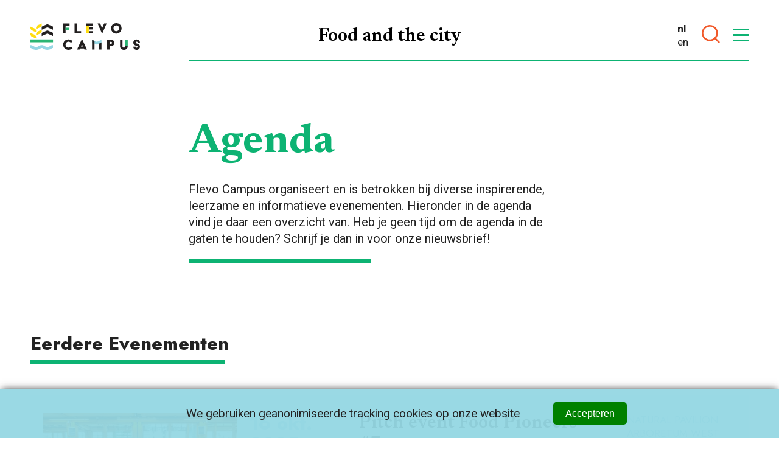

--- FILE ---
content_type: text/html; charset=UTF-8
request_url: https://flevocampus.nl/agenda/
body_size: 36313
content:

<!DOCTYPE html>
<!--[if IE 8 ]>    <html lang="nl-NL" class="ie8"> <![endif]-->
<!--[if IE 9 ]>    <html lang="nl-NL" class="ie9"> <![endif]-->
<!--[if (gt IE 9)|!(IE)]><!-->
<html lang="nl-NL">
<!--<![endif]-->

<head>
  <meta charset="UTF-8">
  <meta http-equiv="X-UA-Compatible" content="IE=edge">
  <meta name="viewport" content="width=device-width, initial-scale=1, user-scalable=no">
  <meta name="format-detection" content="telephone=no">
  <meta name="description" content="">
  <meta name="google-site-verification" content="otk9RHVl87Ik4RKUleefToks0BuxmxeL7eE7DHwvO24" />  <link rel="profile" href="http://gmpg.org/xfn/11" />
  <link rel="shortcut icon" href="https://flevocampus.nl/wp-content/themes/flevocampus/static/img/favicon.png" type="image/x-icon">
  <link rel="icon" href="https://flevocampus.nl/wp-content/themes/flevocampus/static/img/favicon.png" type="image/x-icon">
  
  <!-- Google Tag Manager -->
  <script>(function(w,d,s,l,i){w[l]=w[l]||[];w[l].push({'gtm.start':
  new Date().getTime(),event:'gtm.js'});var f=d.getElementsByTagName(s)[0],
  j=d.createElement(s),dl=l!='dataLayer'?'&l='+l:'';j.async=true;j.src=
  'https://www.googletagmanager.com/gtm.js?id='+i+dl;f.parentNode.insertBefore(j,f);
  })(window,document,'script','dataLayer','GTM-M4JHSPLG');</script>
  <!-- End Google Tag Manager -->
  <meta name='robots' content='index, follow, max-image-preview:large, max-snippet:-1, max-video-preview:-1' />
	<style>img:is([sizes="auto" i], [sizes^="auto," i]) { contain-intrinsic-size: 3000px 1500px }</style>
	
	<!-- This site is optimized with the Yoast SEO plugin v24.6 - https://yoast.com/wordpress/plugins/seo/ -->
	<title>Agenda | Flevo Campus</title>
	<link rel="canonical" href="https://flevocampus.nl/agenda/" />
	<meta property="og:locale" content="nl_NL" />
	<meta property="og:type" content="article" />
	<meta property="og:title" content="Agenda | Flevo Campus" />
	<meta property="og:description" content="Flevo Campus organiseert en is betrokken bij diverse inspirerende, leerzame en informatieve evenementen. Hieronder in de agenda vind je daar een overzicht van. Heb je geen tijd om de agenda in de gaten te houden? Schrijf je dan in voor onze nieuwsbrief!" />
	<meta property="og:url" content="https://flevocampus.nl/agenda/" />
	<meta property="og:site_name" content="Flevo Campus" />
	<meta property="article:publisher" content="https://www.facebook.com/flevocampus" />
	<meta property="article:modified_time" content="2023-10-10T12:16:12+00:00" />
	<meta property="og:image" content="https://flevocampus.nl/wp-content/uploads/2021/11/FLEVOCAMPUS_HIGHRES-78-1-scaled.jpg" />
	<meta property="og:image:width" content="2560" />
	<meta property="og:image:height" content="1707" />
	<meta property="og:image:type" content="image/jpeg" />
	<meta name="twitter:card" content="summary_large_image" />
	<meta name="twitter:site" content="@flevocampus" />
	<script type="application/ld+json" class="yoast-schema-graph">{"@context":"https://schema.org","@graph":[{"@type":"WebPage","@id":"https://flevocampus.nl/agenda/","url":"https://flevocampus.nl/agenda/","name":"Agenda | Flevo Campus","isPartOf":{"@id":"https://flevocampus.nl/#website"},"datePublished":"2021-12-14T09:30:40+00:00","dateModified":"2023-10-10T12:16:12+00:00","breadcrumb":{"@id":"https://flevocampus.nl/agenda/#breadcrumb"},"inLanguage":"nl-NL","potentialAction":[{"@type":"ReadAction","target":["https://flevocampus.nl/agenda/"]}]},{"@type":"BreadcrumbList","@id":"https://flevocampus.nl/agenda/#breadcrumb","itemListElement":[{"@type":"ListItem","position":1,"name":"Home","item":"https://flevocampus.nl/"},{"@type":"ListItem","position":2,"name":"Agenda"}]},{"@type":"WebSite","@id":"https://flevocampus.nl/#website","url":"https://flevocampus.nl/","name":"Flevo Campus","description":"","publisher":{"@id":"https://flevocampus.nl/#organization"},"potentialAction":[{"@type":"SearchAction","target":{"@type":"EntryPoint","urlTemplate":"https://flevocampus.nl/?s={search_term_string}"},"query-input":{"@type":"PropertyValueSpecification","valueRequired":true,"valueName":"search_term_string"}}],"inLanguage":"nl-NL"},{"@type":"Organization","@id":"https://flevocampus.nl/#organization","name":"Flevo Campus","url":"https://flevocampus.nl/","logo":{"@type":"ImageObject","inLanguage":"nl-NL","@id":"https://flevocampus.nl/#/schema/logo/image/","url":"https://flevocampus.nl/wp-content/uploads/2022/06/flevocampus_logo.png","contentUrl":"https://flevocampus.nl/wp-content/uploads/2022/06/flevocampus_logo.png","width":263,"height":93,"caption":"Flevo Campus"},"image":{"@id":"https://flevocampus.nl/#/schema/logo/image/"},"sameAs":["https://www.facebook.com/flevocampus","https://x.com/flevocampus","https://www.instagram.com/flevocampus","https://www.linkedin.com/company/flevocampus"]}]}</script>
	<!-- / Yoast SEO plugin. -->


<link rel='dns-prefetch' href='//ajax.googleapis.com' />

<link rel='stylesheet' id='park-cookiebar-css-css' href='https://flevocampus.nl/wp-content/plugins/park-cookies-system/core/style.css?ver=1.1' type='text/css' media='all' />
<link rel='stylesheet' id='wp-block-library-css' href='https://flevocampus.nl/wp-includes/css/dist/block-library/style.min.css?ver=6.7.2' type='text/css' media='all' />
<style id='classic-theme-styles-inline-css' type='text/css'>
/*! This file is auto-generated */
.wp-block-button__link{color:#fff;background-color:#32373c;border-radius:9999px;box-shadow:none;text-decoration:none;padding:calc(.667em + 2px) calc(1.333em + 2px);font-size:1.125em}.wp-block-file__button{background:#32373c;color:#fff;text-decoration:none}
</style>
<style id='global-styles-inline-css' type='text/css'>
:root{--wp--preset--aspect-ratio--square: 1;--wp--preset--aspect-ratio--4-3: 4/3;--wp--preset--aspect-ratio--3-4: 3/4;--wp--preset--aspect-ratio--3-2: 3/2;--wp--preset--aspect-ratio--2-3: 2/3;--wp--preset--aspect-ratio--16-9: 16/9;--wp--preset--aspect-ratio--9-16: 9/16;--wp--preset--color--black: #000000;--wp--preset--color--cyan-bluish-gray: #abb8c3;--wp--preset--color--white: #ffffff;--wp--preset--color--pale-pink: #f78da7;--wp--preset--color--vivid-red: #cf2e2e;--wp--preset--color--luminous-vivid-orange: #ff6900;--wp--preset--color--luminous-vivid-amber: #fcb900;--wp--preset--color--light-green-cyan: #7bdcb5;--wp--preset--color--vivid-green-cyan: #00d084;--wp--preset--color--pale-cyan-blue: #8ed1fc;--wp--preset--color--vivid-cyan-blue: #0693e3;--wp--preset--color--vivid-purple: #9b51e0;--wp--preset--gradient--vivid-cyan-blue-to-vivid-purple: linear-gradient(135deg,rgba(6,147,227,1) 0%,rgb(155,81,224) 100%);--wp--preset--gradient--light-green-cyan-to-vivid-green-cyan: linear-gradient(135deg,rgb(122,220,180) 0%,rgb(0,208,130) 100%);--wp--preset--gradient--luminous-vivid-amber-to-luminous-vivid-orange: linear-gradient(135deg,rgba(252,185,0,1) 0%,rgba(255,105,0,1) 100%);--wp--preset--gradient--luminous-vivid-orange-to-vivid-red: linear-gradient(135deg,rgba(255,105,0,1) 0%,rgb(207,46,46) 100%);--wp--preset--gradient--very-light-gray-to-cyan-bluish-gray: linear-gradient(135deg,rgb(238,238,238) 0%,rgb(169,184,195) 100%);--wp--preset--gradient--cool-to-warm-spectrum: linear-gradient(135deg,rgb(74,234,220) 0%,rgb(151,120,209) 20%,rgb(207,42,186) 40%,rgb(238,44,130) 60%,rgb(251,105,98) 80%,rgb(254,248,76) 100%);--wp--preset--gradient--blush-light-purple: linear-gradient(135deg,rgb(255,206,236) 0%,rgb(152,150,240) 100%);--wp--preset--gradient--blush-bordeaux: linear-gradient(135deg,rgb(254,205,165) 0%,rgb(254,45,45) 50%,rgb(107,0,62) 100%);--wp--preset--gradient--luminous-dusk: linear-gradient(135deg,rgb(255,203,112) 0%,rgb(199,81,192) 50%,rgb(65,88,208) 100%);--wp--preset--gradient--pale-ocean: linear-gradient(135deg,rgb(255,245,203) 0%,rgb(182,227,212) 50%,rgb(51,167,181) 100%);--wp--preset--gradient--electric-grass: linear-gradient(135deg,rgb(202,248,128) 0%,rgb(113,206,126) 100%);--wp--preset--gradient--midnight: linear-gradient(135deg,rgb(2,3,129) 0%,rgb(40,116,252) 100%);--wp--preset--font-size--small: 13px;--wp--preset--font-size--medium: 20px;--wp--preset--font-size--large: 36px;--wp--preset--font-size--x-large: 42px;--wp--preset--spacing--20: 0.44rem;--wp--preset--spacing--30: 0.67rem;--wp--preset--spacing--40: 1rem;--wp--preset--spacing--50: 1.5rem;--wp--preset--spacing--60: 2.25rem;--wp--preset--spacing--70: 3.38rem;--wp--preset--spacing--80: 5.06rem;--wp--preset--shadow--natural: 6px 6px 9px rgba(0, 0, 0, 0.2);--wp--preset--shadow--deep: 12px 12px 50px rgba(0, 0, 0, 0.4);--wp--preset--shadow--sharp: 6px 6px 0px rgba(0, 0, 0, 0.2);--wp--preset--shadow--outlined: 6px 6px 0px -3px rgba(255, 255, 255, 1), 6px 6px rgba(0, 0, 0, 1);--wp--preset--shadow--crisp: 6px 6px 0px rgba(0, 0, 0, 1);}:where(.is-layout-flex){gap: 0.5em;}:where(.is-layout-grid){gap: 0.5em;}body .is-layout-flex{display: flex;}.is-layout-flex{flex-wrap: wrap;align-items: center;}.is-layout-flex > :is(*, div){margin: 0;}body .is-layout-grid{display: grid;}.is-layout-grid > :is(*, div){margin: 0;}:where(.wp-block-columns.is-layout-flex){gap: 2em;}:where(.wp-block-columns.is-layout-grid){gap: 2em;}:where(.wp-block-post-template.is-layout-flex){gap: 1.25em;}:where(.wp-block-post-template.is-layout-grid){gap: 1.25em;}.has-black-color{color: var(--wp--preset--color--black) !important;}.has-cyan-bluish-gray-color{color: var(--wp--preset--color--cyan-bluish-gray) !important;}.has-white-color{color: var(--wp--preset--color--white) !important;}.has-pale-pink-color{color: var(--wp--preset--color--pale-pink) !important;}.has-vivid-red-color{color: var(--wp--preset--color--vivid-red) !important;}.has-luminous-vivid-orange-color{color: var(--wp--preset--color--luminous-vivid-orange) !important;}.has-luminous-vivid-amber-color{color: var(--wp--preset--color--luminous-vivid-amber) !important;}.has-light-green-cyan-color{color: var(--wp--preset--color--light-green-cyan) !important;}.has-vivid-green-cyan-color{color: var(--wp--preset--color--vivid-green-cyan) !important;}.has-pale-cyan-blue-color{color: var(--wp--preset--color--pale-cyan-blue) !important;}.has-vivid-cyan-blue-color{color: var(--wp--preset--color--vivid-cyan-blue) !important;}.has-vivid-purple-color{color: var(--wp--preset--color--vivid-purple) !important;}.has-black-background-color{background-color: var(--wp--preset--color--black) !important;}.has-cyan-bluish-gray-background-color{background-color: var(--wp--preset--color--cyan-bluish-gray) !important;}.has-white-background-color{background-color: var(--wp--preset--color--white) !important;}.has-pale-pink-background-color{background-color: var(--wp--preset--color--pale-pink) !important;}.has-vivid-red-background-color{background-color: var(--wp--preset--color--vivid-red) !important;}.has-luminous-vivid-orange-background-color{background-color: var(--wp--preset--color--luminous-vivid-orange) !important;}.has-luminous-vivid-amber-background-color{background-color: var(--wp--preset--color--luminous-vivid-amber) !important;}.has-light-green-cyan-background-color{background-color: var(--wp--preset--color--light-green-cyan) !important;}.has-vivid-green-cyan-background-color{background-color: var(--wp--preset--color--vivid-green-cyan) !important;}.has-pale-cyan-blue-background-color{background-color: var(--wp--preset--color--pale-cyan-blue) !important;}.has-vivid-cyan-blue-background-color{background-color: var(--wp--preset--color--vivid-cyan-blue) !important;}.has-vivid-purple-background-color{background-color: var(--wp--preset--color--vivid-purple) !important;}.has-black-border-color{border-color: var(--wp--preset--color--black) !important;}.has-cyan-bluish-gray-border-color{border-color: var(--wp--preset--color--cyan-bluish-gray) !important;}.has-white-border-color{border-color: var(--wp--preset--color--white) !important;}.has-pale-pink-border-color{border-color: var(--wp--preset--color--pale-pink) !important;}.has-vivid-red-border-color{border-color: var(--wp--preset--color--vivid-red) !important;}.has-luminous-vivid-orange-border-color{border-color: var(--wp--preset--color--luminous-vivid-orange) !important;}.has-luminous-vivid-amber-border-color{border-color: var(--wp--preset--color--luminous-vivid-amber) !important;}.has-light-green-cyan-border-color{border-color: var(--wp--preset--color--light-green-cyan) !important;}.has-vivid-green-cyan-border-color{border-color: var(--wp--preset--color--vivid-green-cyan) !important;}.has-pale-cyan-blue-border-color{border-color: var(--wp--preset--color--pale-cyan-blue) !important;}.has-vivid-cyan-blue-border-color{border-color: var(--wp--preset--color--vivid-cyan-blue) !important;}.has-vivid-purple-border-color{border-color: var(--wp--preset--color--vivid-purple) !important;}.has-vivid-cyan-blue-to-vivid-purple-gradient-background{background: var(--wp--preset--gradient--vivid-cyan-blue-to-vivid-purple) !important;}.has-light-green-cyan-to-vivid-green-cyan-gradient-background{background: var(--wp--preset--gradient--light-green-cyan-to-vivid-green-cyan) !important;}.has-luminous-vivid-amber-to-luminous-vivid-orange-gradient-background{background: var(--wp--preset--gradient--luminous-vivid-amber-to-luminous-vivid-orange) !important;}.has-luminous-vivid-orange-to-vivid-red-gradient-background{background: var(--wp--preset--gradient--luminous-vivid-orange-to-vivid-red) !important;}.has-very-light-gray-to-cyan-bluish-gray-gradient-background{background: var(--wp--preset--gradient--very-light-gray-to-cyan-bluish-gray) !important;}.has-cool-to-warm-spectrum-gradient-background{background: var(--wp--preset--gradient--cool-to-warm-spectrum) !important;}.has-blush-light-purple-gradient-background{background: var(--wp--preset--gradient--blush-light-purple) !important;}.has-blush-bordeaux-gradient-background{background: var(--wp--preset--gradient--blush-bordeaux) !important;}.has-luminous-dusk-gradient-background{background: var(--wp--preset--gradient--luminous-dusk) !important;}.has-pale-ocean-gradient-background{background: var(--wp--preset--gradient--pale-ocean) !important;}.has-electric-grass-gradient-background{background: var(--wp--preset--gradient--electric-grass) !important;}.has-midnight-gradient-background{background: var(--wp--preset--gradient--midnight) !important;}.has-small-font-size{font-size: var(--wp--preset--font-size--small) !important;}.has-medium-font-size{font-size: var(--wp--preset--font-size--medium) !important;}.has-large-font-size{font-size: var(--wp--preset--font-size--large) !important;}.has-x-large-font-size{font-size: var(--wp--preset--font-size--x-large) !important;}
:where(.wp-block-post-template.is-layout-flex){gap: 1.25em;}:where(.wp-block-post-template.is-layout-grid){gap: 1.25em;}
:where(.wp-block-columns.is-layout-flex){gap: 2em;}:where(.wp-block-columns.is-layout-grid){gap: 2em;}
:root :where(.wp-block-pullquote){font-size: 1.5em;line-height: 1.6;}
</style>
<link rel='stylesheet' id='styles-css' href='https://flevocampus.nl/wp-content/themes/flevocampus/css/dist/style.css?ver=1.125' type='text/css' media='all' />
<script type="text/javascript" src="https://ajax.googleapis.com/ajax/libs/jquery/3.5.1/jquery.min.js?ver=3.5.1" id="jquery-js"></script>
<link rel='shortlink' href='https://flevocampus.nl/?p=1535' />
</head>

<body class="page-template page-template-page-agenda page-template-page-agenda-php page page-id-1535">
  <!-- Google Tag Manager (noscript) -->
  <noscript><iframe src="https://www.googletagmanager.com/ns.html?id=GTM-M4JHSPLG"  height="0" width="0" style="display:none;visibility:hidden"></iframe></noscript>
  <!-- End Google Tag Manager (noscript) -->
  <div data-rocket-location-hash="51d807f2fdd382ed7ffbda0c44309548" data-component-site-header>
	<div data-rocket-location-hash="d6e2c2030fcacffc70bee706199508a7" class="heat-zone"></div>
	<header data-rocket-location-hash="9743db0d800bfb6875b0e0fac69da23c" class="header">
		<span class="heading-02 site-heading">Food and the city</span>
		<div data-rocket-location-hash="4a8fe5265170b7d44b570d94a7796c70" class="background"></div>
		<nav class="navigation" data-site-nav>

			<a href="https://flevocampus.nl/" title="Terug naar de homepage" class="logo">
				<span class="custom-icon icon-logo"><svg version="1.1" id="Layer_1" xmlns="http://www.w3.org/2000/svg" xmlns:xlink="http://www.w3.org/1999/xlink" x="0px" y="0px"
	 viewBox="0 0 710.4 173.2" enable-background="new 0 0 710.4 173.2" xml:space="preserve">
<g>
	<path fill="#221f1f" d="M212.2,2.1h40.9v13.7h-25.4v49.6h-15.5V2.1z"/>
	<path fill="#221f1f" d="M285.9,2.1h15.5v50.1H329v13.3h-43.1V2.1z"/>
	<path fill="#221f1f" d="M435.9,2.1h16.2l12.8,30.5l12.8-30.5h16.2l-28,65.5h-1.9L435.9,2.1z"/>
	<polygon fill="#221f1f" points="378.5,15.8 404.9,15.8 404.9,2.1 362.9,2.1 362.9,15.8 	"/>
	<rect x="378.5" y="52.2" fill="#221f1f" width="27.6" height="13.3"/>
	<rect x="378.5" y="27.3" fill="#221f1f" width="24.4" height="13.5"/>
	<rect x="227.8" y="29.3" fill="#2BB573" width="23.9" height="15.5"/>
	<rect x="362.9" y="15.9" fill="#FFDD0F" width="15.5" height="49.6"/>
	<path fill="#221f1f" d="M591,33.8C591,14.9,576.8,0,556.9,0c-20.1,0-34.1,14.9-34.1,33.8c0,0.1,0,0.1,0,0.2h0
		c0,18.8,15.3,34.1,34.1,34.1S591,52.8,591,34h0C591,33.9,591,33.9,591,33.8z M556.9,52.4c-10.2,0-18.4-8.2-18.4-18.4h0
		c0-0.1,0-0.1,0-0.2c0-10.7,7.1-19.1,18.4-19.1c11.2,0,18.4,8.5,18.4,19.1c0,0.1,0,0.1,0,0.2h0C575.3,44.1,567,52.4,556.9,52.4z"/>
	<path fill="#221f1f" d="M246.5,105.6c12,0,20.4,4.5,27.1,11.6L263,127.4c-4.4-4.3-10.1-7.1-16.5-7.1c-11.3,0-18.6,8.5-18.6,19.1
		c0,10.7,7.3,19.1,18.6,19.1c6.3,0,12-2.7,16.5-7.1l10.4,10.1c-6.3,6.7-15.1,11.6-26.8,11.6c-20.1,0-34.3-14.9-34.3-33.8
		C212.2,120.5,226.4,105.6,246.5,105.6z"/>
	<polygon fill="#221f1f" points="445.6,123.4 445.6,171.1 461.1,171.1 461.1,124.1 	"/>
	<path fill="#221f1f" d="M497.6,107.7h26.5c13,0,20.6,9.6,20.6,20.3c0,11.8-8.9,20.3-20.6,20.3H513v22.8h-15.4V107.7z M522.6,135
		c4,0,6.2-3.7,6.2-7.4c0-3.5-2.1-6.7-6.2-6.7H513v14H522.6z"/>
	<path fill="#221f1f" d="M581.1,107.7h15.4v39.7c0,8.5,4,11.4,9.4,11.4c5.9,0,9.6-3,9.6-11.4l0,0H631v2.3c0,15-11.2,23.4-25.1,23.4
		c-14.5,0-24.8-8.9-24.8-23.4V107.7z"/>
	<path fill="#221f1f" d="M682.4,152.5c0,3.7,3,6.7,6.5,6.7c3.9,0,6.3-2.2,6.3-5.5c0-4.8-6.2-6.1-11.4-7.9
		c-10.7-3.8-16.6-8.8-16.6-19.6c0-11.2,9.6-20.5,21.5-20.5c14,0,20.7,9,21.5,20.7h-14.6c0-3.6-2.2-6.5-6.5-6.5c-3.4,0-6.7,2-6.7,6.1
		c0,4.8,5.8,5.6,11.2,7.2c11.3,3.4,16.6,9.7,16.6,19.6c0,11.2-9.5,20.5-21.4,20.5c-13.8,0-21.7-9.3-21.7-20.7H682.4z"/>
	<polygon fill="#96D7E4" points="430.6,139.1 399.9,125.6 399.9,107.7 430.6,121.3 461.1,107.8 461.1,125.7 	"/>
	<rect x="615.5" y="107.7" fill="#2BB573" width="15.5" height="39.7"/>
	<polyline fill="#221f1f" points="415.4,114.6 399.9,107.7 399.9,171.1 415.4,171.1 	"/>
	<path fill="#221f1f" d="M350,171.1h16.7l-31.1-65.5h-2.7l-21.4,45.5h0l-6.4,13.6h0l-3,6.4h16.7l3-6.4h25.1l-0.1-0.1h0L350,171.1z
		 M340.5,151.1h-12.8l6.3-13.7h0.2l6.4,14L340.5,151.1z"/>
	<path fill="#FFDD0F" d="M73.2,2.1L47.4,13.5c-6.6,2.9-10.8,9.4-10.8,16.6v8.5l25.8-11.4c6.6-2.9,10.8-9.4,10.8-16.6V2.1z"/>
	<path fill="#FFDD0F" d="M0,22.5l25.8,11.4c6.6,2.9,10.8,9.4,10.8,16.6v8.5L10.8,47.6C4.2,44.7,0,38.2,0,31V22.5z"/>
	<path fill="#FFDD0F" d="M73.2,42.8L47.4,54.2c-6.6,2.9-10.8,9.4-10.8,16.6v8.5l25.8-11.4c6.6-2.9,10.8-9.4,10.8-16.6V42.8z"/>
	<path fill="#FFDD0F" d="M0,63.1l25.8,11.4c6.6,2.9,10.8,9.4,10.8,16.6v8.5L10.8,88.3C4.2,85.4,0,78.9,0,71.7V63.1z"/>
	<rect x="0" y="105.4" fill="#2BB573" width="146.4" height="18.6"/>
	<path fill="#96D7E4" d="M126.7,149c-5.2,3.7-11.1,5.5-17,5.5c-5.9,0.1-11.8-1.7-17-5.5c-5.9-4.2-12.7-6.4-19.6-6.4
		c-6.9-0.1-13.7,2.1-19.6,6.4c-5.2,3.7-11.1,5.5-17,5.5c-5.9,0.1-11.8-1.7-17-5.5c-5.9-4.2-12.7-6.4-19.6-6.4v18.6
		c2.9,0,5.9,0.9,8.5,2.8c8.5,6.1,18.2,9.2,28.1,9.1c9.9,0.1,19.6-3.1,28.1-9.1c2.6-1.8,5.6-2.8,8.5-2.8c2.9,0,5.9,0.9,8.5,2.8
		c8.5,6.1,18.2,9.2,28.1,9.1c9.9,0.1,19.6-3.1,28.1-9.1c2.6-1.8,5.6-2.8,8.5-2.8v-18.6C139.4,142.5,132.6,144.7,126.7,149z"/>
	<polygon fill="#221f1f" points="109.8,6.3 73.2,22.5 73.2,42.8 109.8,26.7 146.4,42.8 146.4,22.5 	"/>
	<polygon fill="#221f1f" points="109.8,47 73.2,63.1 73.2,83.5 109.8,67.3 146.4,83.5 146.4,63.1 	"/>
</g>
</svg>
</span>			</a>
			<div class="nav-control-wrapper">
			<div class="navigation-wrapper">
				<ul id="menu-hoofdmenu" class=""><li class="menu-item-has-children"><a href="https://flevocampus.nl/missie/"><span>Doelen</span></a>
<div class="sub-menu"><div class="sub-menu-inner"><ul>
	<li><a href="https://flevocampus.nl/missie/"><span>Missie</span></a></li>
	<li><a href="https://flevocampus.nl/over/partners/"><span>Partners</span></a></li>
	<li><a href="https://flevocampus.nl/kennisvoucher-voor-ondernemers/"><span>Vouchers voor ondernemers</span></a></li>
</ul></div></div>
</li>
<li class="menu-item-has-children"><a href="https://flevocampus.nl/programmas/"><span>Programma’s</span></a>
<div class="sub-menu"><div class="sub-menu-inner"><ul>
	<li><a href="https://flevocampus.nl/programmas/smaak-van-morgen/"><span>Smaak van Morgen</span></a></li>
	<li><a href="https://flevocampus.nl/programmas/supermarkt-van-morgen/"><span>Supermarkt van Morgen</span></a></li>
	<li><a href="https://flevocampus.nl/programmas/stadslandbouw-van-morgen/"><span>Stadslandbouw van Morgen</span></a></li>
	<li><a href="https://flevocampus.nl/flevo-lokaal/"><span>Flevo Lokaal</span></a></li>
	<li><a href="https://flevocampus.nl/foodpioneers/"><span>Food Pioneers Program</span></a></li>
</ul></div></div>
</li>
<li class="menu-item-has-children"><a href="https://flevocampus.nl/voor-wie/"><span>Voor wie</span></a>
<div class="sub-menu"><div class="sub-menu-inner"><ul>
	<li><a href="https://flevocampus.nl/ondernemers"><span>Ondernemers</span></a></li>
	<li><a href="https://flevocampus.nl/goed-voedsel-is-goed-beleid/"><span>Overheden</span></a></li>
	<li><a href="https://flevocampus.nl/onderzoek-onderwijs/"><span>Onderzoek &#038; Onderwijs</span></a></li>
	<li><a href="https://flevocampus.nl/burgers-consumenten-het-bewijs-van-de-pudding-zit-hem-in-het-eten-ervan/"><span>Burgers</span></a></li>
</ul></div></div>
</li>
<li class="menu-item-has-children"><a href="https://flevocampus.nl/discover/kennisbank/"><span>Ontdekken</span></a>
<div class="sub-menu"><div class="sub-menu-inner"><ul>
	<li><a href="https://flevocampus.nl/discover/kennisbank/"><span>Kennisbank</span></a></li>
	<li class="current-menu-item"><a href="https://flevocampus.nl/agenda/" aria-current="page"><span>Agenda</span></a></li>
	<li><a href="https://flevocampus.nl/discover/nieuws/"><span>Nieuws</span></a></li>
	<li><a href="https://flevocampus.nl/kennisvouchers-voor-ondernemers/"><span>Eigen onderzoek</span></a></li>
</ul></div></div>
</li>
<li class="menu-item-has-children"><a href="https://flevocampus.nl/over/"><span>Over</span></a>
<div class="sub-menu"><div class="sub-menu-inner"><ul>
	<li><a href="https://flevocampus.nl/over/het-team/"><span>Het team</span></a></li>
	<li><a href="https://flevocampus.nl/over/wat-we-doen/"><span>Wat we doen</span></a></li>
	<li><a href="https://flevocampus.nl/over/contact/"><span>Contact &#038; locatie</span></a></li>
</ul></div></div>
</li>
<li class="menu-item-has-children"><a href="https://www.foodpioneers.nl/"><span>FOOD PIONEERS</span></a>
<div class="sub-menu"><div class="sub-menu-inner"><ul>
	<li><a href="https://www.foodpioneers.nl/onze-missie"><span>Onze missie</span></a></li>
	<li><a href="https://www.foodpioneers.nl/food-labs"><span>Food Labs</span></a></li>
	<li><a href="https://www.foodpioneers.nl/food-programs"><span>Food Programs</span></a></li>
	<li><a href="https://www.foodpioneers.nl/food-campus"><span>Food Campus</span></a></li>
</ul></div></div>
</li>
</ul>			</div>

			<div class="controls">
				<div data-component-language-switcher><span class="active">nl</span><a href="https://flevocampus.nl/en/" title="English">en</a></div>
				<div data-component-site-header-search>
	<button type="button" class="button search-toggle">
		<span class="custom-icon icon-search"><svg version="1.1" id="Layer_1" xmlns="http://www.w3.org/2000/svg" xmlns:xlink="http://www.w3.org/1999/xlink" x="0px" y="0px"
	 viewBox="0 0 23.7 23.7" enable-background="new 0 0 23.7 23.7" xml:space="preserve">
<path d="M23.7,22.2l-5-5C22.1,13,21.8,6.9,18,3.1C13.9-1,7.2-1,3.1,3.1S-1,13.9,3.1,18c3.8,3.8,9.9,4.1,14.1,0.7l5,5L23.7,22.2z
	 M4.6,16.4c-3.3-3.3-3.3-8.6,0-11.8s8.6-3.3,11.8,0s3.3,8.6,0,11.8c0,0,0,0,0,0C13.1,19.7,7.9,19.7,4.6,16.4z"/>
</svg>
</span>	</button>
</div>				<button data-site-nav-toggle class="button navigation-toggle-button">
					<span class="line line-1"></span>
					<span class="line line-2"></span>
					<span class="line line-3"></span>
				</button>
			</div>
			</div>

		</nav>
		<div data-rocket-location-hash="6515057a7120c9ff87f4721a471a14b9" class="search-positioner">
			<div class="fade-filter"></div>
			<div data-component-search-bar>
	<div data-rocket-location-hash="4aedcb7413e16821e31f396f71eb9668" class="content">
		<form class="search-form" method="get" action="https://flevocampus.nl">
			<input class="input" type="text" placeholder="Zoeken..." name="s" value="" >
			<button class="button submit" type="submit">
				<span class="custom-icon icon-search"><svg version="1.1" id="Layer_1" xmlns="http://www.w3.org/2000/svg" xmlns:xlink="http://www.w3.org/1999/xlink" x="0px" y="0px"
	 viewBox="0 0 23.7 23.7" enable-background="new 0 0 23.7 23.7" xml:space="preserve">
<path d="M23.7,22.2l-5-5C22.1,13,21.8,6.9,18,3.1C13.9-1,7.2-1,3.1,3.1S-1,13.9,3.1,18c3.8,3.8,9.9,4.1,14.1,0.7l5,5L23.7,22.2z
	 M4.6,16.4c-3.3-3.3-3.3-8.6,0-11.8s8.6-3.3,11.8,0s3.3,8.6,0,11.8c0,0,0,0,0,0C13.1,19.7,7.9,19.7,4.6,16.4z"/>
</svg>
</span>			</button>
		</form>
		<span class="custom-icon icon-plant"><svg version="1.1" id="Layer_1" xmlns="http://www.w3.org/2000/svg" xmlns:xlink="http://www.w3.org/1999/xlink" x="0px" y="0px"
	 viewBox="0 0 322.1 783.1" enable-background="new 0 0 322.1 783.1" xml:space="preserve">
<g>
	<path d="M212.1,225.8c-25.6,11.1-42.7,29.5-49,56.9c-3.9,16.8-1.1,34.1-1.7,51.2c-0.1,3.1,1.6,2.6,3.6,1.7
		c5.1-2.3,10.3-4.5,15.5-6.8c31.2-13.7,62.5-27.5,93.7-41.2c16.7-7.3,29.3-19.1,38.1-35c4.9-8.8,7-18.5,9.5-28.1
		c0-15.6,0-31.3,0-46.9c-5.8,2.6-11.5,5.1-17.3,7.7C273.8,198.9,243,212.5,212.1,225.8z"/>
	<path d="M212.1,583.3c-25.6,11.1-42.7,29.5-49,56.9c-3.9,16.8-1.1,34.1-1.7,51.2c-0.1,3.1,1.6,2.6,3.6,1.7
		c5.1-2.3,10.3-4.5,15.5-6.8c31.2-13.7,62.5-27.5,93.7-41.2c16.7-7.3,29.3-19.1,38.1-35c4.9-8.8,7-18.5,9.5-28.1
		c0-15.6,0-31.3,0-46.9c-5.8,2.6-11.5,5.1-17.3,7.7C273.8,556.3,243,569.9,212.1,583.3z"/>
	<path d="M320.9,0c-0.4,0.3-0.7,0.7-1.2,0.9c-37.5,16.5-75.1,32.7-112.3,49.6c-24.5,11.1-39.5,30.5-44.6,56.8
		c-3.2,16.1-0.8,32.5-1.3,48.8c-0.1,3.6,1.9,2.7,3.9,1.8c5.8-2.6,11.5-5.1,17.3-7.6c29.3-12.9,58.5-25.9,87.9-38.5
		c19.1-8.2,34-20.9,43.5-39.7c4.1-8.2,5.9-17.1,7.9-26c0-14.3,0-28.6-0.1-42.9C321.8,2,323,0.4,320.9,0z"/>
	<path d="M213.9,404.6c-26.1,11.1-44,29.2-50.6,57.3c-4,17.2-1.2,34.8-1.8,52.2c-0.1,2.9,1.8,2.1,3.4,1.4
		c5.9-2.6,11.8-5.2,17.7-7.8c29.3-12.9,58.5-25.9,87.8-38.5c19.3-8.3,34.3-21.1,43.7-40.2c4-8.1,5.7-16.9,7.7-25.5
		c0-15.3,0-30.6,0-45.9c-5,2.2-10,4.3-15,6.5C275.8,377.5,245,391.3,213.9,404.6z"/>
	<path d="M39.2,372c11.9,7.1,24.9,11.6,37.5,17.2c27.1,12.1,54.3,23.9,81.4,35.9c2.8,1.3,3.4,0.5,3.4-2.3
		c0-1.6,0-3.2-0.1-4.7c0-4.7,0-9.5,0-14.2c0-4.2,0-8.3,0-12.5c0-34.8-19.3-63.2-51.3-76.6c-23.5-9.9-46.8-20.4-70.1-30.7
		c-11.8-5.2-23.7-10.4-35.5-15.5c-1.9-0.8-4.3-2.2-4.2,1.9c0.5,15.1-1.4,30.3,1.1,45.3C5.4,340.1,17.8,359.2,39.2,372z"/>
	<path d="M161.4,748.7c0-34.7-19.5-63.2-51.4-76.6c-23.4-9.8-46.5-20.3-69.7-30.5c-11.8-5.2-23.7-10.3-35.5-15.6
		c-3.3-1.5-4.8-1.1-4.6,3c0.2,6.1,0.1,12.3,0.1,20c0.4,7.1-0.6,15.8,1,24.4c5,27.1,19.2,47.9,44.3,59.4
		c37.2,17.2,74.9,33.1,112.3,49.7c2.9,1.3,3.7,0.9,3.7-2.3C161.4,769.6,161.4,759.2,161.4,748.7z"/>
	<path d="M0.2,123.8C0,158.2,20,187.5,52,200.6c20.7,8.5,41,17.9,61.5,26.9c14.4,6.3,28.8,12.6,43.2,19
		c3.6,1.6,5,1.1,4.8-3.2c-0.3-5.8-0.1-11.6-0.1-17.5c-0.1-7.4,0.3-14.8-0.5-22.2c-0.1-1.1-0.2-2.1-0.4-3.2
		c-4.3-27.4-18.6-48.3-43.4-60C79.9,122.8,41.7,107,4,90.2c-3.4-1.5-3.8-0.5-3.8,2.6C0.3,103.2,0.3,113.5,0.2,123.8z"/>
	<path d="M160.6,558.3c-4.2-27.7-18.5-48.7-43.5-60.5c-37.3-17.6-75.4-33.5-113.1-50.2c-3.7-1.6-3.7-0.1-3.7,2.8
		c0.1,10.3,0.1,20.6,0,30.9C0,515.7,20,545,52.1,558.1c20.7,8.5,41,17.9,61.5,26.9c14.3,6.3,28.5,12.6,42.8,18.8
		c4.9,2.1,5.1,1.9,5.1-3.7c0-5.7,0-11.3,0-18C161.2,574.9,161.8,566.6,160.6,558.3z"/>
</g>
</svg>
</span>	</div>
</div>

		</div>
	</header>
</div>  <div data-rocket-location-hash="f372a7580ddf31d9eb58709331490cc7" class="site-wrapper" data-site-wrapper>
<div data-rocket-location-hash="8caa7c3051dc2753450dba371e42aa8f" class="article-container">
  
<div data-rocket-location-hash="9a9ddeae6cf1c1fd32b7f49ad2ce085c" data-component-page-intro class="">
	<div class="background"></div>
	<div class="article-container default">
		<div class="article-block-wrapper">
			<div data-rocket-location-hash="7f53c46cd6e0d96f2b54d045cfe989bb" class="primary">
									<h1 class="page-title-01 heading">Agenda</h1>
								<p class="copy-01 copy">Flevo Campus organiseert en is betrokken bij diverse inspirerende, leerzame en informatieve evenementen. Hieronder in de agenda vind je daar een overzicht van. Heb je geen tijd om de agenda in de gaten te houden? Schrijf je dan in voor onze nieuwsbrief! </p>

				
				<div class="divider-bar"></div>

			</div>
					</div>
			</div>
</div>  <div data-rocket-location-hash="997700c2e3c97e7a97dcb1b124cf6491" data-component-agenda-excerpt-group>
				<header class="header" id="past-events">
			<h2 class="heading-02 heading">Eerdere Evenementen</h2>
			<div class="divider-bar"></div>
		</header>
		<ol class="list past-events">
							<li class="item">
					
<article data-component-agenda-excerpt>
	<div class="inner">
  <div class="block">
		
    <a href="https://flevocampus.nl/agenda/pitch-event-food-pioneers-7/" class="image-wrapper">
      <img src="https://flevocampus.nl/wp-content/uploads/2024/07/Food-Pioneers-groepsfoto-2-400x328.jpg" alt="Food Pioneers groepsfoto" title="Food Pioneers groepsfoto" data-item-caption="" />    </a>

    <time class="heading-02 date">
      16 okt. 2025    </time>

    <div data-rocket-location-hash="b9908e2af7b117f7a3e0b6734789d070" class="content">
      <h2 class="heading-02 heading"><a href="https://flevocampus.nl/agenda/pitch-event-food-pioneers-7/">Pitch event Food Pioneers #7</a></h2>

              <p class="copy copy-02">Slotevenement van de zevende editie van ons Food Pioneers Program. Kom kennismaken met de Pioneers en zie hoe zij hun product of onderneming pitchen aan een panel van experts. Hun producten zijn te proeven, dus er valt genoeg te ontdekken!</p>
                    <a href="https://flevocampus.nl/agenda/pitch-event-food-pioneers-7/" class="button primary-cta"><span class="label-01">Meld je aan</span></a>
          </div>

    <div class="location">
              <h4 class="label-01 label"><waar</h4>
        <p class="copy-02 copy">Natural Pavilion<br />
Arboretum West<br />
Almere</p>
                    <p class="copy-02 copy price">gratis</p>
          </div>
	</div>
  </div>
</article>				</li>
							<li class="item">
					
<article data-component-agenda-excerpt>
	<div class="inner">
  <div class="block">
		
    <a href="https://flevocampus.nl/agenda/food-business-conf/" class="image-wrapper">
      <img src="https://flevocampus.nl/wp-content/uploads/2025/07/Group-1-1-400x328.png" alt="Food Business Conf Logo" title="Logo FBC" data-item-caption="" />    </a>

    <time class="heading-02 date">
      10 okt. 2025    </time>

    <div data-rocket-location-hash="06c071d4e6ca7b07825d229188d506f9" class="content">
      <h2 class="heading-02 heading"><a href="https://flevocampus.nl/agenda/food-business-conf/">Food Business Conf. by Food Innovators</a></h2>

              <p class="copy copy-02">Op 10 oktober 2025 zijn we zichtbaarder dan ooit. De Food Innovators-editie van de Food Business Conf. is een conferentie voor professionele ondernemers in de food-agrisector. Deze community building conferentie geeft inzichten, vergroot je kennis en expertise, inspireert op gebied van innovaties en brengt je in contact met toonaangevende spelers uit de sector, leveranciers en financiers.</p>
                    <a href="https://flevocampus.nl/agenda/food-business-conf/" class="button primary-cta"><span class="label-01">Blijf op de hoogte</span></a>
          </div>

    <div class="location">
              <h4 class="label-01 label"><waar</h4>
        <p class="copy-02 copy">The Natural Pavilion, Almere</p>
                </div>
	</div>
  </div>
</article>				</li>
							<li class="item">
					
<article data-component-agenda-excerpt>
	<div class="inner">
  <div class="block">
		
    <a href="https://flevocampus.nl/agenda/elke-dinsdagmiddag-vragenuurtje-voor-ondernemers-26/" class="image-wrapper">
      <img src="https://flevocampus.nl/wp-content/uploads/2025/01/stockfoto-vragenuurtje-400x328.jpg" alt="vragenuurtje Flevo Campus" title="vragenuurtje Flevo Campus" data-item-caption="Small business, working at the office." />    </a>

    <time class="heading-02 date">
      9 sep. 2025    </time>

    <div class="content">
      <h2 class="heading-02 heading"><a href="https://flevocampus.nl/agenda/elke-dinsdagmiddag-vragenuurtje-voor-ondernemers-26/">Elke dinsdagmiddag: vragenuurtje voor ondernemers</a></h2>

              <p class="copy copy-02">Of je nu net gestart bent, in een groeifase zit of net hebt opgeschaald: af en toe heb je als ondernemer behoefte aan een sparringspartner. Herken je dat? Kom dan naar ons wekelijkse vragenuurtje voor ondernemers in Natural Pavilion!</p>
                </div>

    <div class="location">
              <h4 class="label-01 label"><waar</h4>
        <p class="copy-02 copy">Natural Pavilion (of online)<br />
Arboretum West<br />
1325 WB ALMERE</p>
                </div>
	</div>
  </div>
</article>				</li>
							<li class="item">
					
<article data-component-agenda-excerpt>
	<div class="inner">
  <div class="block">
					<span class="label-01 ribbon">Meld je aan</span>
		
    <a href="https://flevocampus.nl/agenda/thematafel-groei-met-smaak-en-structuur/" class="image-wrapper">
      <img src="https://flevocampus.nl/wp-content/uploads/2025/07/DSC_6085-400x328.jpg" alt="DSC_6085" title="DSC_6085" data-item-caption="" />    </a>

    <time class="heading-02 date has-ribbon">
      8 sep. 2025    </time>

    <div class="content">
      <h2 class="heading-02 heading"><a href="https://flevocampus.nl/agenda/thematafel-groei-met-smaak-en-structuur/">Thematafel ‘Groei met smaak en structuur’</a></h2>

              <p class="copy copy-02">Tijdens deze interactieve sessie voor startende foodondernemers duik je in strategisch personeelsbeleid als basis voor duurzame groei. We combineren theorie, een inspirerend ondernemersverhaal en gesprekken rond drie thema’s: instroom, behoud en opleiden. Er is ook tijd om kennis te maken met andere voedselondermers uit de regio: alle mogelijkheden om te sparren en samen te werken.</p>
                    <a href="https://flevocampus.nl/agenda/thematafel-groei-met-smaak-en-structuur/" class="button primary-cta"><span class="label-01">Meld je aan</span></a>
          </div>

    <div class="location">
              <h4 class="label-01 label"><waar</h4>
        <p class="copy-02 copy">The Natural Pavilion<br />
Arboretum West<br />
Almere</p>
                    <p class="copy-02 copy price">Gratis</p>
          </div>
	</div>
  </div>
</article>				</li>
							<li class="item">
					
<article data-component-agenda-excerpt>
	<div class="inner">
  <div class="block">
		
    <a href="https://flevocampus.nl/agenda/elke-dinsdagmiddag-vragenuurtje-voor-ondernemers-27/" class="image-wrapper">
      <img src="https://flevocampus.nl/wp-content/uploads/2025/01/stockfoto-vragenuurtje-400x328.jpg" alt="vragenuurtje Flevo Campus" title="vragenuurtje Flevo Campus" data-item-caption="Small business, working at the office." />    </a>

    <time class="heading-02 date">
      2 sep. 2025    </time>

    <div class="content">
      <h2 class="heading-02 heading"><a href="https://flevocampus.nl/agenda/elke-dinsdagmiddag-vragenuurtje-voor-ondernemers-27/">Elke dinsdagmiddag: vragenuurtje voor ondernemers</a></h2>

              <p class="copy copy-02">Of je nu net gestart bent, in een groeifase zit of net hebt opgeschaald: af en toe heb je als ondernemer behoefte aan een sparringspartner. Herken je dat? Kom dan naar ons wekelijkse vragenuurtje voor ondernemers in Natural Pavilion!</p>
                </div>

    <div class="location">
              <h4 class="label-01 label"><waar</h4>
        <p class="copy-02 copy">Natural Pavilion (of online)<br />
Arboretum West<br />
1325 WB ALMERE</p>
                </div>
	</div>
  </div>
</article>				</li>
							<li class="item">
					
<article data-component-agenda-excerpt>
	<div class="inner">
  <div class="block">
		
    <a href="https://flevocampus.nl/agenda/elke-dinsdagmiddag-vragenuurtje-voor-ondernemers-28/" class="image-wrapper">
      <img src="https://flevocampus.nl/wp-content/uploads/2025/01/stockfoto-vragenuurtje-400x328.jpg" alt="vragenuurtje Flevo Campus" title="vragenuurtje Flevo Campus" data-item-caption="Small business, working at the office." />    </a>

    <time class="heading-02 date">
      26 aug. 2025    </time>

    <div class="content">
      <h2 class="heading-02 heading"><a href="https://flevocampus.nl/agenda/elke-dinsdagmiddag-vragenuurtje-voor-ondernemers-28/">Elke dinsdagmiddag: vragenuurtje voor ondernemers</a></h2>

              <p class="copy copy-02">Of je nu net gestart bent, in een groeifase zit of net hebt opgeschaald: af en toe heb je als ondernemer behoefte aan een sparringspartner. Herken je dat? Kom dan naar ons wekelijkse vragenuurtje voor ondernemers in Natural Pavilion!</p>
                </div>

    <div class="location">
              <h4 class="label-01 label"><waar</h4>
        <p class="copy-02 copy">Natural Pavilion (of online)<br />
Arboretum West<br />
1325 WB ALMERE</p>
                    <p class="copy-02 copy price">Gratis</p>
          </div>
	</div>
  </div>
</article>				</li>
							<li class="item">
					
<article data-component-agenda-excerpt>
	<div class="inner">
  <div class="block">
		
    <a href="https://flevocampus.nl/agenda/elke-dinsdagmiddag-vragenuurtje-voor-ondernemers-23/" class="image-wrapper">
      <img src="https://flevocampus.nl/wp-content/uploads/2025/01/stockfoto-vragenuurtje-400x328.jpg" alt="vragenuurtje Flevo Campus" title="vragenuurtje Flevo Campus" data-item-caption="Small business, working at the office." />    </a>

    <time class="heading-02 date">
      19 aug. 2025    </time>

    <div class="content">
      <h2 class="heading-02 heading"><a href="https://flevocampus.nl/agenda/elke-dinsdagmiddag-vragenuurtje-voor-ondernemers-23/">Elke dinsdagmiddag: vragenuurtje voor ondernemers</a></h2>

              <p class="copy copy-02">Of je nu net gestart bent, in een groeifase zit of net hebt opgeschaald: af en toe heb je als ondernemer behoefte aan een sparringspartner. Herken je dat? Kom dan naar ons wekelijkse vragenuurtje voor ondernemers in Natural Pavilion!</p>
                </div>

    <div class="location">
              <h4 class="label-01 label"><waar</h4>
        <p class="copy-02 copy">Natural Pavilion (of online)<br />
Arboretum West<br />
1325 WB  ALMERE</p>
                    <p class="copy-02 copy price">gratis</p>
          </div>
	</div>
  </div>
</article>				</li>
							<li class="item">
					
<article data-component-agenda-excerpt>
	<div class="inner">
  <div class="block">
		
    <a href="https://flevocampus.nl/agenda/stakeholderbijeenkomst-stadslandbouwinitiatieven/" class="image-wrapper">
      <img src="https://flevocampus.nl/wp-content/uploads/2025/07/220925-Oosterwold-17-©-Daria-Scagliola-400x328.jpg" alt="Oosterwold" title="220925-Oosterwold-17-©-Daria-Scagliola" data-item-caption="" />    </a>

    <time class="heading-02 date">
      24 jul. 2025    </time>

    <div class="content">
      <h2 class="heading-02 heading"><a href="https://flevocampus.nl/agenda/stakeholderbijeenkomst-stadslandbouwinitiatieven/">Stakeholderbijeenkomst stadslandbouwinitiatieven</a></h2>

              <p class="copy copy-02">Flevo Campus nodigt je uit voor een bijeenkomst op 24 juli over stadslandbouw in Almere, als onderdeel van FOODCITYBOOST. We bespreken kansen, knelpunten en bouwen aan een netwerk. De Universiteit Luik verzorgt een workshop en er worden surveys afgenomen. Inclusief drankjes & diner.</p>
                    <a href="https://flevocampus.nl/agenda/stakeholderbijeenkomst-stadslandbouwinitiatieven/" class="button primary-cta"><span class="label-01">Meld je uiterlijk 20 juli aan</span></a>
          </div>

    <div class="location">
              <h4 class="label-01 label"><waar</h4>
        <p class="copy-02 copy">Burgerboerderij Oosterwold, Ibisweg 14 Zeewolde </p>
                </div>
	</div>
  </div>
</article>				</li>
							<li class="item">
					
<article data-component-agenda-excerpt>
	<div class="inner">
  <div class="block">
		
    <a href="https://flevocampus.nl/agenda/elke-dinsdagmiddag-vragenuurtje-voor-ondernemers-25/" class="image-wrapper">
      <img src="https://flevocampus.nl/wp-content/uploads/2025/01/stockfoto-vragenuurtje-400x328.jpg" alt="vragenuurtje Flevo Campus" title="vragenuurtje Flevo Campus" data-item-caption="Small business, working at the office." />    </a>

    <time class="heading-02 date">
      1 jul. 2025    </time>

    <div class="content">
      <h2 class="heading-02 heading"><a href="https://flevocampus.nl/agenda/elke-dinsdagmiddag-vragenuurtje-voor-ondernemers-25/">Elke dinsdagmiddag: vragenuurtje voor ondernemers</a></h2>

              <p class="copy copy-02">Of je nu net gestart bent, in een groeifase zit of net hebt opgeschaald: af en toe heb je als ondernemer behoefte aan een sparringspartner. Herken je dat? Kom dan naar ons wekelijkse vragenuurtje voor ondernemers in Natural Pavilion!</p>
                </div>

    <div class="location">
              <h4 class="label-01 label"><waar</h4>
        <p class="copy-02 copy">Natural Pavilion (of online)<br />
Arboretum West<br />
1325 WB ALMERE</p>
                    <p class="copy-02 copy price">gratis</p>
          </div>
	</div>
  </div>
</article>				</li>
							<li class="item">
					
<article data-component-agenda-excerpt>
	<div class="inner">
  <div class="block">
					<span class="label-01 ribbon">Meld je aan!</span>
		
    <a href="https://flevocampus.nl/agenda/thema-tafel-starten-met-smaak-en-strategie/" class="image-wrapper">
      <img src="https://flevocampus.nl/wp-content/uploads/2025/06/IMG_7800-cropped-400x328.png" alt="IMG_7800 cropped" title="IMG_7800 cropped" data-item-caption="" />    </a>

    <time class="heading-02 date has-ribbon">
      10 jun. 2025    </time>

    <div class="content">
      <h2 class="heading-02 heading"><a href="https://flevocampus.nl/agenda/thema-tafel-starten-met-smaak-en-strategie/">Thema Tafel: ‘Starten met Smaak én Strategie’</a></h2>

              <p class="copy copy-02">Hoe bouw je een sterk team als foodondernemer? Je bent gestart als gepassioneerde food ondernemer en nu wil je groeien, maar hoe doe je dat? Food Innovators helpt je op weg tijdens een interactieve sessie vol tools & inspiratie. Met o.a. Bianca Dikhooff over strategisch werkgeverschap.</p>
                    <a href="https://flevocampus.nl/agenda/thema-tafel-starten-met-smaak-en-strategie/" class="button primary-cta"><span class="label-01">Meld je aan</span></a>
          </div>

    <div class="location">
              <h4 class="label-01 label"><waar</h4>
        <p class="copy-02 copy">The Natural Pavilion<br />
Arboretum West<br />
Almere</p>
                    <p class="copy-02 copy price">Gratis</p>
          </div>
	</div>
  </div>
</article>				</li>
							<li class="item">
					
<article data-component-agenda-excerpt>
	<div class="inner">
  <div class="block">
		
    <a href="https://flevocampus.nl/agenda/online-qa-about-food-pioneers-program-2025/" class="image-wrapper">
      <img src="https://flevocampus.nl/wp-content/uploads/2024/03/Flevo-Campus-vraagteken-profielfoto-400x328.png" alt="Q&A" title="Q&A" data-item-caption="" />    </a>

    <time class="heading-02 date">
      18 mrt. 2025    </time>

    <div class="content">
      <h2 class="heading-02 heading"><a href="https://flevocampus.nl/agenda/online-qa-about-food-pioneers-program-2025/">Online Q&A about Food Pioneers Program 2025</a></h2>

              <p class="copy copy-02">The 7th edition of the Food Pioneers Programme is set to kick off in April. Have you been considering signing up, but have some questions you would like to ask? Join the webinar and Q&A session on Tuesday 18 March!</p>
                    <a href="https://flevocampus.nl/agenda/online-qa-about-food-pioneers-program-2025/" class="button primary-cta"><span class="label-01"></span></a>
          </div>

    <div class="location">
              <h4 class="label-01 label"><waar</h4>
        <p class="copy-02 copy">online</p>
                </div>
	</div>
  </div>
</article>				</li>
							<li class="item">
					
<article data-component-agenda-excerpt>
	<div class="inner">
  <div class="block">
		
    <a href="https://flevocampus.nl/agenda/elke-dinsdagmiddag-vragenuurtje-voor-ondernemers-24/" class="image-wrapper">
      <img src="https://flevocampus.nl/wp-content/uploads/2025/01/stockfoto-vragenuurtje-400x328.jpg" alt="vragenuurtje Flevo Campus" title="vragenuurtje Flevo Campus" data-item-caption="Small business, working at the office." />    </a>

    <time class="heading-02 date">
      25 feb. 2025    </time>

    <div class="content">
      <h2 class="heading-02 heading"><a href="https://flevocampus.nl/agenda/elke-dinsdagmiddag-vragenuurtje-voor-ondernemers-24/">Elke dinsdagmiddag: vragenuurtje voor ondernemers</a></h2>

              <p class="copy copy-02">Of je nu net gestart bent, in een groeifase zit of net hebt opgeschaald: af en toe heb je als ondernemer behoefte aan een sparringspartner. Herken je dat? Kom dan naar ons wekelijkse vragenuurtje voor ondernemers in Natural Pavilion!</p>
                </div>

    <div class="location">
              <h4 class="label-01 label"><waar</h4>
        <p class="copy-02 copy">Natural Pavilion (of online)<br />
Arboretum West<br />
1325 WB  ALMERE</p>
                    <p class="copy-02 copy price">gratis</p>
          </div>
	</div>
  </div>
</article>				</li>
							<li class="item">
					
<article data-component-agenda-excerpt>
	<div class="inner">
  <div class="block">
		
    <a href="https://flevocampus.nl/agenda/elke-dinsdagmiddag-vragenuurtje-voor-ondernemers-22/" class="image-wrapper">
      <img src="https://flevocampus.nl/wp-content/uploads/2025/01/stockfoto-vragenuurtje-400x328.jpg" alt="vragenuurtje Flevo Campus" title="vragenuurtje Flevo Campus" data-item-caption="Small business, working at the office." />    </a>

    <time class="heading-02 date">
      11 feb. 2025    </time>

    <div class="content">
      <h2 class="heading-02 heading"><a href="https://flevocampus.nl/agenda/elke-dinsdagmiddag-vragenuurtje-voor-ondernemers-22/">Elke dinsdagmiddag: vragenuurtje voor ondernemers</a></h2>

              <p class="copy copy-02">Of je nu net gestart bent, in een groeifase zit of net hebt opgeschaald: af en toe heb je als ondernemer behoefte aan een sparringspartner. Herken je dat? Kom dan naar ons wekelijkse vragenuurtje voor ondernemers in Natural Pavilion!</p>
                </div>

    <div class="location">
              <h4 class="label-01 label"><waar</h4>
        <p class="copy-02 copy">Natural Pavilion (of online)<br />
Arboretum West<br />
1325 WB  ALMERE</p>
                    <p class="copy-02 copy price">gratis</p>
          </div>
	</div>
  </div>
</article>				</li>
							<li class="item">
					
<article data-component-agenda-excerpt>
	<div class="inner">
  <div class="block">
		
    <a href="https://flevocampus.nl/agenda/elke-dinsdagmiddag-vragenuurtje-voor-ondernemers-21/" class="image-wrapper">
      <img src="https://flevocampus.nl/wp-content/uploads/2025/01/stockfoto-vragenuurtje-400x328.jpg" alt="vragenuurtje Flevo Campus" title="vragenuurtje Flevo Campus" data-item-caption="Small business, working at the office." />    </a>

    <time class="heading-02 date">
      4 feb. 2025    </time>

    <div class="content">
      <h2 class="heading-02 heading"><a href="https://flevocampus.nl/agenda/elke-dinsdagmiddag-vragenuurtje-voor-ondernemers-21/">Elke dinsdagmiddag: vragenuurtje voor ondernemers</a></h2>

              <p class="copy copy-02">Of je nu net gestart bent, in een groeifase zit of net hebt opgeschaald: af en toe heb je als ondernemer behoefte aan een sparringspartner. Herken je dat? Kom dan naar ons wekelijkse vragenuurtje voor ondernemers in Natural Pavilion!</p>
                </div>

    <div class="location">
              <h4 class="label-01 label"><waar</h4>
        <p class="copy-02 copy">Natural Pavilion (of online)<br />
Arboretum West<br />
1325 WB  ALMERE</p>
                    <p class="copy-02 copy price">gratis</p>
          </div>
	</div>
  </div>
</article>				</li>
							<li class="item">
					
<article data-component-agenda-excerpt>
	<div class="inner">
  <div class="block">
		
    <a href="https://flevocampus.nl/agenda/elke-dinsdagmiddag-vragenuurtje-voor-ondernemers-20/" class="image-wrapper">
      <img src="https://flevocampus.nl/wp-content/uploads/2024/07/stockfoto-vragenuurtje-400x328.jpg" alt="Small business, vragenuur ondernemers" title="Small business, vragenuur ondernemers" data-item-caption="" />    </a>

    <time class="heading-02 date">
      28 jan. 2025    </time>

    <div class="content">
      <h2 class="heading-02 heading"><a href="https://flevocampus.nl/agenda/elke-dinsdagmiddag-vragenuurtje-voor-ondernemers-20/">Elke dinsdagmiddag: vragenuurtje voor ondernemers</a></h2>

              <p class="copy copy-02">Of je nu net gestart bent, in een groeifase zit of net hebt opgeschaald: af en toe heb je als ondernemer behoefte aan een sparringspartner. Herken je dat? Kom dan naar ons wekelijkse vragenuurtje voor ondernemers in Natural Pavilion!</p>
                </div>

    <div class="location">
              <h4 class="label-01 label"><waar</h4>
        <p class="copy-02 copy">Natural Pavilion<br />
Arboretum West<br />
1325 WB Almere</p>
                    <p class="copy-02 copy price">Gratis</p>
          </div>
	</div>
  </div>
</article>				</li>
							<li class="item">
					
<article data-component-agenda-excerpt>
	<div class="inner">
  <div class="block">
		
    <a href="https://flevocampus.nl/agenda/groot-graan-diner/" class="image-wrapper">
      <img src="https://flevocampus.nl/wp-content/uploads/2025/01/Groot-graandiner-400x328.jpg" alt="Groot graandiner" title="Groot graandiner" data-item-caption="" />    </a>

    <time class="heading-02 date">
      23 jan. 2025    </time>

    <div class="content">
      <h2 class="heading-02 heading"><a href="https://flevocampus.nl/agenda/groot-graan-diner/">Groot Graan Diner</a></h2>

              <p class="copy copy-02">Als hekkensluiter van onze reeks Graan Gesprekken kun je 23 januari genieten van een uniek driegangen menu met een hoofdrol voor Nederlandse granen. Kom met ons mee proeven en praten en genieten van performances en voordrachten!</p>
                    <a href="https://flevocampus.nl/agenda/groot-graan-diner/" class="button primary-cta"><span class="label-01">Meld je aan!</span></a>
          </div>

    <div class="location">
              <h4 class="label-01 label"><waar</h4>
        <p class="copy-02 copy">Pakhuis de Zwijger<br />
Expo Zaal<br />
Piet Heinkade 181 K<br />
1019 HC Amsterdam</p>
                    <p class="copy-02 copy price">€ 24</p>
          </div>
	</div>
  </div>
</article>				</li>
							<li class="item">
					
<article data-component-agenda-excerpt>
	<div class="inner">
  <div class="block">
		
    <a href="https://flevocampus.nl/agenda/elke-dinsdagmiddag-vragenuurtje-voor-ondernemers-19/" class="image-wrapper">
      <img src="https://flevocampus.nl/wp-content/uploads/2024/07/stockfoto-vragenuurtje-400x328.jpg" alt="Small business, vragenuur ondernemers" title="Small business, vragenuur ondernemers" data-item-caption="" />    </a>

    <time class="heading-02 date">
      21 jan. 2025    </time>

    <div class="content">
      <h2 class="heading-02 heading"><a href="https://flevocampus.nl/agenda/elke-dinsdagmiddag-vragenuurtje-voor-ondernemers-19/">Elke dinsdagmiddag: vragenuurtje voor ondernemers</a></h2>

              <p class="copy copy-02">Of je nu net gestart bent, in een groeifase zit of net hebt opgeschaald: af en toe heb je als ondernemer behoefte aan een sparringspartner. Herken je dat? Kom dan naar ons wekelijkse vragenuurtje voor ondernemers in Natural Pavilion!</p>
                </div>

    <div class="location">
              <h4 class="label-01 label"><waar</h4>
        <p class="copy-02 copy">Natural Pavilion<br />
Arboretum West<br />
1325 WB Almere</p>
                    <p class="copy-02 copy price">Gratis</p>
          </div>
	</div>
  </div>
</article>				</li>
							<li class="item">
					
<article data-component-agenda-excerpt>
	<div class="inner">
  <div class="block">
		
    <a href="https://flevocampus.nl/agenda/elke-dinsdagmiddag-vragenuurtje-voor-ondernemers-18/" class="image-wrapper">
      <img src="https://flevocampus.nl/wp-content/uploads/2024/07/stockfoto-vragenuurtje-400x328.jpg" alt="Small business, vragenuur ondernemers" title="Small business, vragenuur ondernemers" data-item-caption="" />    </a>

    <time class="heading-02 date">
      14 jan. 2025    </time>

    <div class="content">
      <h2 class="heading-02 heading"><a href="https://flevocampus.nl/agenda/elke-dinsdagmiddag-vragenuurtje-voor-ondernemers-18/">Elke dinsdagmiddag: vragenuurtje voor ondernemers</a></h2>

              <p class="copy copy-02">Of je nu net gestart bent, in een groeifase zit of net hebt opgeschaald: af en toe heb je als ondernemer behoefte aan een sparringspartner. Herken je dat? Kom dan naar ons wekelijkse vragenuurtje voor ondernemers in Natural Pavilion!</p>
                </div>

    <div class="location">
              <h4 class="label-01 label"><waar</h4>
        <p class="copy-02 copy">Natural Pavilion<br />
Arboretum West<br />
1325 WB Almere</p>
                    <p class="copy-02 copy price">Gratis</p>
          </div>
	</div>
  </div>
</article>				</li>
							<li class="item">
					
<article data-component-agenda-excerpt>
	<div class="inner">
  <div class="block">
		
    <a href="https://flevocampus.nl/agenda/programmareeks-de-graan-gesprekken-afl-2-tasty-tarwe/" class="image-wrapper">
      <img src="https://flevocampus.nl/wp-content/uploads/2024/11/pexels-helloaesthe-20410049-400x328.png" alt="pexels-helloaesthe-20410049" title="pexels-helloaesthe-20410049" data-item-caption="" />    </a>

    <time class="heading-02 date">
      19 dec. 2024    </time>

    <div class="content">
      <h2 class="heading-02 heading"><a href="https://flevocampus.nl/agenda/programmareeks-de-graan-gesprekken-afl-2-tasty-tarwe/">Programmareeks ‘De Graan Gesprekken’ afl. 2: Tasty Tarwe</a></h2>

              <p class="copy copy-02">Een smaakvolle avond over goede granen op ons bord. Hoe gezond is tarwe en hoe brengen we innovatie in de keuken met dit eeuwenoude gewas? Ontdek het tijdens de tweede aflevering ‘Tasty Tarwe’ in Pakhuis de Zwijger.</p>
                    <a href="https://flevocampus.nl/agenda/programmareeks-de-graan-gesprekken-afl-2-tasty-tarwe/" class="button primary-cta"><span class="label-01">Meld je aan!</span></a>
          </div>

    <div class="location">
              <h4 class="label-01 label"><waar</h4>
        <p class="copy-02 copy">Pakhuis de Zwijger<br />
Piet Heinkade 179<br />
1019 HC Amsterdam<br />
</p>
                    <p class="copy-02 copy price">Gratis</p>
          </div>
	</div>
  </div>
</article>				</li>
							<li class="item">
					
<article data-component-agenda-excerpt>
	<div class="inner">
  <div class="block">
		
    <a href="https://flevocampus.nl/agenda/elke-dinsdagmiddag-vragenuurtje-voor-ondernemers-17/" class="image-wrapper">
      <img src="https://flevocampus.nl/wp-content/uploads/2024/07/stockfoto-vragenuurtje-400x328.jpg" alt="Small business, vragenuur ondernemers" title="Small business, vragenuur ondernemers" data-item-caption="" />    </a>

    <time class="heading-02 date">
      17 dec. 2024    </time>

    <div class="content">
      <h2 class="heading-02 heading"><a href="https://flevocampus.nl/agenda/elke-dinsdagmiddag-vragenuurtje-voor-ondernemers-17/">Elke dinsdagmiddag: vragenuurtje voor ondernemers</a></h2>

              <p class="copy copy-02">Of je nu net gestart bent, in een groeifase zit of net hebt opgeschaald: af en toe heb je als ondernemer behoefte aan een sparringspartner. Herken je dat? Kom dan naar ons wekelijkse vragenuurtje voor ondernemers in Natural Pavilion!</p>
                </div>

    <div class="location">
              <h4 class="label-01 label"><waar</h4>
        <p class="copy-02 copy">Natural Pavilion<br />
Arboretum West<br />
1325 WB  ALMERE</p>
                </div>
	</div>
  </div>
</article>				</li>
							<li class="item">
					
<article data-component-agenda-excerpt>
	<div class="inner">
  <div class="block">
		
    <a href="https://flevocampus.nl/agenda/elke-dinsdagmiddag-vragenuurtje-voor-ondernemers-16/" class="image-wrapper">
      <img src="https://flevocampus.nl/wp-content/uploads/2024/07/stockfoto-vragenuurtje-400x328.jpg" alt="Small business, vragenuur ondernemers" title="Small business, vragenuur ondernemers" data-item-caption="" />    </a>

    <time class="heading-02 date">
      10 dec. 2024    </time>

    <div class="content">
      <h2 class="heading-02 heading"><a href="https://flevocampus.nl/agenda/elke-dinsdagmiddag-vragenuurtje-voor-ondernemers-16/">Elke dinsdagmiddag: vragenuurtje voor ondernemers</a></h2>

              <p class="copy copy-02">Of je nu net gestart bent, in een groeifase zit of net hebt opgeschaald: af en toe heb je als ondernemer behoefte aan een sparringspartner. Herken je dat? Kom dan naar ons wekelijkse vragenuurtje voor ondernemers in Natural Pavilion!</p>
                </div>

    <div class="location">
              <h4 class="label-01 label"><waar</h4>
        <p class="copy-02 copy">Natural Pavilion<br />
Arboretum West<br />
1325 WB  ALMERE</p>
                </div>
	</div>
  </div>
</article>				</li>
							<li class="item">
					
<article data-component-agenda-excerpt>
	<div class="inner">
  <div class="block">
		
    <a href="https://flevocampus.nl/agenda/elke-dinsdagmiddag-vragenuurtje-voor-ondernemers-15/" class="image-wrapper">
      <img src="https://flevocampus.nl/wp-content/uploads/2024/07/stockfoto-vragenuurtje-400x328.jpg" alt="Small business, vragenuur ondernemers" title="Small business, vragenuur ondernemers" data-item-caption="" />    </a>

    <time class="heading-02 date">
      3 dec. 2024    </time>

    <div class="content">
      <h2 class="heading-02 heading"><a href="https://flevocampus.nl/agenda/elke-dinsdagmiddag-vragenuurtje-voor-ondernemers-15/">Elke dinsdagmiddag: vragenuurtje voor ondernemers</a></h2>

              <p class="copy copy-02">Of je nu net gestart bent, in een groeifase zit of net hebt opgeschaald: af en toe heb je als ondernemer behoefte aan een sparringspartner. Herken je dat? Kom dan naar ons wekelijkse vragenuurtje voor ondernemers in Natural Pavilion!</p>
                </div>

    <div class="location">
              <h4 class="label-01 label"><waar</h4>
        <p class="copy-02 copy">Natural Pavilion<br />
Arboretum West<br />
1325 WB  ALMERE</p>
                </div>
	</div>
  </div>
</article>				</li>
							<li class="item">
					
<article data-component-agenda-excerpt>
	<div class="inner">
  <div class="block">
		
    <a href="https://flevocampus.nl/agenda/programmareeks-de-graan-gesprekken-afl-1-kaf-en-koren/" class="image-wrapper">
      <img src="https://flevocampus.nl/wp-content/uploads/2021/11/lucas-marconnet-hOs07wg_MoM-unsplash-scaled-400x328.jpg" alt="wheat field" title="wheat field" data-item-caption="Deze foto is genomen door een persoon die in een graanveld ligt" />    </a>

    <time class="heading-02 date">
      28 nov. 2024    </time>

    <div class="content">
      <h2 class="heading-02 heading"><a href="https://flevocampus.nl/agenda/programmareeks-de-graan-gesprekken-afl-1-kaf-en-koren/">Programmareeks 'De Graan Gesprekken', afl.1: Kaf en Koren</a></h2>

              <p class="copy copy-02">Graan is het meest gegeten ingrediënt ter wereld, maar wat weten we eigenlijk over de wereld van graan? In dit eerste programma van de reeks De Graangesprekken duiken we de geschiedenis in en nemen we samen met wetenschappers, voedingsdeskundigen en grote graanproducenten een kijkje in de keten. </p>
                    <a href="https://flevocampus.nl/agenda/programmareeks-de-graan-gesprekken-afl-1-kaf-en-koren/" class="button primary-cta"><span class="label-01">Meld je aan!</span></a>
          </div>

    <div class="location">
              <h4 class="label-01 label"><waar</h4>
        <p class="copy-02 copy">Pakhuis de Zwijger<br />
Piet Heinkade 179<br />
1019 HC Amsterdam<br />
</p>
                    <p class="copy-02 copy price">gratis</p>
          </div>
	</div>
  </div>
</article>				</li>
							<li class="item">
					
<article data-component-agenda-excerpt>
	<div class="inner">
  <div class="block">
		
    <a href="https://flevocampus.nl/agenda/elke-dinsdagmiddag-vragenuurtje-voor-ondernemers-14/" class="image-wrapper">
      <img src="https://flevocampus.nl/wp-content/uploads/2024/07/stockfoto-vragenuurtje-400x328.jpg" alt="Small business, vragenuur ondernemers" title="Small business, vragenuur ondernemers" data-item-caption="" />    </a>

    <time class="heading-02 date">
      26 nov. 2024    </time>

    <div class="content">
      <h2 class="heading-02 heading"><a href="https://flevocampus.nl/agenda/elke-dinsdagmiddag-vragenuurtje-voor-ondernemers-14/">Elke dinsdagmiddag: vragenuurtje voor ondernemers</a></h2>

              <p class="copy copy-02">Of je nu net gestart bent, in een groeifase zit of net hebt opgeschaald: af en toe heb je als ondernemer behoefte aan een sparringspartner. Herken je dat? Kom dan naar ons wekelijkse vragenuurtje voor ondernemers in Natural Pavilion!</p>
                </div>

    <div class="location">
              <h4 class="label-01 label"><waar</h4>
        <p class="copy-02 copy">Natural Pavilion<br />
Arboretum West<br />
1325 WB  ALMERE</p>
                </div>
	</div>
  </div>
</article>				</li>
							<li class="item">
					
<article data-component-agenda-excerpt>
	<div class="inner">
  <div class="block">
		
    <a href="https://flevocampus.nl/agenda/ondernemersvragenuur-in-amsterdam-3/" class="image-wrapper">
      <img src="https://flevocampus.nl/wp-content/uploads/2024/07/stockfoto-vragenuurtje-400x328.jpg" alt="Small business, vragenuur ondernemers" title="Small business, vragenuur ondernemers" data-item-caption="" />    </a>

    <time class="heading-02 date">
      25 nov. 2024    </time>

    <div class="content">
      <h2 class="heading-02 heading"><a href="https://flevocampus.nl/agenda/ondernemersvragenuur-in-amsterdam-3/">Ondernemersvragenuur in Amsterdam</a></h2>

              <p class="copy copy-02">Of je nu net gestart bent, in een groeifase zit of net hebt opgeschaald: af en toe heb je als ondernemer behoefte aan een sparringspartner. Herken je dat, en woon of onderneem je in Amsterdam? Kom dan dit najaar naar een van de drie vragenuurtjes voor ondernemers in Amsterdam Oost!</p>
                </div>

    <div class="location">
              <h4 class="label-01 label"><waar</h4>
        <p class="copy-02 copy">Impact Hub Amsterdam<br />
Linnaeusstraat 2C<br />
1092 CK Amsterdam</p>
                    <p class="copy-02 copy price">gratis</p>
          </div>
	</div>
  </div>
</article>				</li>
							<li class="item">
					
<article data-component-agenda-excerpt>
	<div class="inner">
  <div class="block">
		
    <a href="https://flevocampus.nl/agenda/elke-dinsdagmiddag-vragenuurtje-voor-ondernemers-13/" class="image-wrapper">
      <img src="https://flevocampus.nl/wp-content/uploads/2024/07/stockfoto-vragenuurtje-400x328.jpg" alt="Small business, vragenuur ondernemers" title="Small business, vragenuur ondernemers" data-item-caption="" />    </a>

    <time class="heading-02 date">
      19 nov. 2024    </time>

    <div class="content">
      <h2 class="heading-02 heading"><a href="https://flevocampus.nl/agenda/elke-dinsdagmiddag-vragenuurtje-voor-ondernemers-13/">Elke dinsdagmiddag: vragenuurtje voor ondernemers</a></h2>

              <p class="copy copy-02">Of je nu net gestart bent, in een groeifase zit of net hebt opgeschaald: af en toe heb je als ondernemer behoefte aan een sparringspartner. Herken je dat? Kom dan naar ons wekelijkse vragenuurtje voor ondernemers in Natural Pavilion!</p>
                </div>

    <div class="location">
              <h4 class="label-01 label"><waar</h4>
        <p class="copy-02 copy">Natural Pavilion<br />
Arboretum West<br />
1325 WB  ALMERE</p>
                </div>
	</div>
  </div>
</article>				</li>
							<li class="item">
					
<article data-component-agenda-excerpt>
	<div class="inner">
  <div class="block">
		
    <a href="https://flevocampus.nl/agenda/juridische-workshop-voor-ondernemers/" class="image-wrapper">
      <img src="https://flevocampus.nl/wp-content/uploads/2024/04/DSC1015-400x328.jpg" alt="Flevo Campus Natural Pavilion" title="Flevo Campus Natural Pavilion" data-item-caption="" />    </a>

    <time class="heading-02 date">
      6 nov. 2024    </time>

    <div class="content">
      <h2 class="heading-02 heading"><a href="https://flevocampus.nl/agenda/juridische-workshop-voor-ondernemers/">Juridische workshop voor ondernemers</a></h2>

              <p class="copy copy-02">Wanneer je enthousiast een start-up begint zijn juridische zaken vaak het laatste waar je aan denkt, of aan wil denken. Toch is het verstandig om hier wel aandacht aan te besteden. In deze workshop worden de meest gemaakte fouten behandeld, en krijg je allerlei handige tips & tricks om juridische valkuilen te vermijden.</p>
                </div>

    <div class="location">
              <h4 class="label-01 label"><waar</h4>
        <p class="copy-02 copy">NATURAL PAVILION<br />
ARBORETUM WEST<br />
ALMERE</p>
                    <p class="copy-02 copy price">gratis</p>
          </div>
	</div>
  </div>
</article>				</li>
							<li class="item">
					
<article data-component-agenda-excerpt>
	<div class="inner">
  <div class="block">
		
    <a href="https://flevocampus.nl/agenda/ondernemersvragenuur-in-amsterdam-2/" class="image-wrapper">
      <img src="https://flevocampus.nl/wp-content/uploads/2024/07/stockfoto-vragenuurtje-400x328.jpg" alt="Small business, vragenuur ondernemers" title="Small business, vragenuur ondernemers" data-item-caption="" />    </a>

    <time class="heading-02 date">
      28 okt. 2024    </time>

    <div class="content">
      <h2 class="heading-02 heading"><a href="https://flevocampus.nl/agenda/ondernemersvragenuur-in-amsterdam-2/">Ondernemersvragenuur in Amsterdam</a></h2>

              <p class="copy copy-02">Of je nu net gestart bent, in een groeifase zit of net hebt opgeschaald: af en toe heb je als ondernemer behoefte aan een sparringspartner. Herken je dat, en woon of onderneem je in Amsterdam? Kom dan dit najaar naar een van de drie vragenuurtjes voor ondernemers in Amsterdam Oost!</p>
                </div>

    <div class="location">
              <h4 class="label-01 label"><waar</h4>
        <p class="copy-02 copy">Impact Hub Amsterdam<br />
Linnaeusstraat 2C<br />
1092 CK Amsterdam</p>
                    <p class="copy-02 copy price">gratis</p>
          </div>
	</div>
  </div>
</article>				</li>
							<li class="item">
					
<article data-component-agenda-excerpt>
	<div class="inner">
  <div class="block">
		
    <a href="https://flevocampus.nl/agenda/nfp-world-food-day-2024/" class="image-wrapper">
      <img src="https://flevocampus.nl/wp-content/uploads/2024/09/2023.10.12_FVK_WFD-event_146-400x328.jpg" alt="2023.10.12_FVK_WFD-event_146" title="2023.10.12_FVK_WFD-event_146" data-item-caption="" />    </a>

    <time class="heading-02 date">
      16 okt. 2024    </time>

    <div class="content">
      <h2 class="heading-02 heading"><a href="https://flevocampus.nl/agenda/nfp-world-food-day-2024/">NFP World Food Day 2024</a></h2>

              <p class="copy copy-02">Op 16 oktober 2024 organiseert het Netherlands Food Partnership (NFP) in samenwerking met het Ministerie van Buitenlandse Zaken en het Ministerie van Landbouw, Visserij, Voedselzekerheid en Natuur de 6e editie van de NFP WORLD FOOD DAY. Neem een kijkje bij de inspirerende tentoonstelling en neem deel aan een interactief programma over het voedselsysteem van de toekomst.</p>
                    <a href="https://flevocampus.nl/agenda/nfp-world-food-day-2024/" class="button primary-cta"><span class="label-01">Meld je aan!</span></a>
          </div>

    <div class="location">
              <h4 class="label-01 label"><waar</h4>
        <p class="copy-02 copy">De Rijtuigenloods<br />
Piet Mondriaanplein<br />
Soesterhof 61<br />
3812 GZ Amersfoort<br />
</p>
                </div>
	</div>
  </div>
</article>				</li>
							<li class="item">
					
<article data-component-agenda-excerpt>
	<div class="inner">
  <div class="block">
		
    <a href="https://flevocampus.nl/agenda/weekend-van-de-wetenschap-2024/" class="image-wrapper">
      <img src="https://flevocampus.nl/wp-content/uploads/2024/07/betere-kwaliteit-400x328.png" alt="betere kwaliteit" title="betere kwaliteit" data-item-caption="" />    </a>

    <time class="heading-02 date">
      6 okt. 2024    </time>

    <div class="content">
      <h2 class="heading-02 heading"><a href="https://flevocampus.nl/agenda/weekend-van-de-wetenschap-2024/">Weekend van de Wetenschap 2024</a></h2>

              <p class="copy copy-02">Ook dit jaar doet Flevo Campus mee aan het Weekend van de Wetenschap! Kinderen tussen de 8 en 14 jaar kunnen op zondag 6 oktober in het Natural Pavilion meedoen aan diverse workshops rond het thema voedsel en natuur. </p>
                </div>

    <div class="location">
              <h4 class="label-01 label"><waar</h4>
        <p class="copy-02 copy">NATURAL PAVILION<br />
ARBORETUM WEST<br />
ALMERE<br />
</p>
                    <p class="copy-02 copy price">Gratis</p>
          </div>
	</div>
  </div>
</article>				</li>
							<li class="item">
					
<article data-component-agenda-excerpt>
	<div class="inner">
  <div class="block">
		
    <a href="https://flevocampus.nl/agenda/ondernemersvragenuur-in-amsterdam/" class="image-wrapper">
      <img src="https://flevocampus.nl/wp-content/uploads/2024/07/stockfoto-vragenuurtje-400x328.jpg" alt="Small business, vragenuur ondernemers" title="Small business, vragenuur ondernemers" data-item-caption="" />    </a>

    <time class="heading-02 date">
      30 sep. 2024    </time>

    <div class="content">
      <h2 class="heading-02 heading"><a href="https://flevocampus.nl/agenda/ondernemersvragenuur-in-amsterdam/">Ondernemersvragenuur in Amsterdam</a></h2>

              <p class="copy copy-02">Of je nu net gestart bent, in een groeifase zit of net hebt opgeschaald: af en toe heb je als ondernemer behoefte aan een sparringspartner. Herken je dat, en woon of onderneem je in Amsterdam? Kom dan dit najaar naar een van de drie vragenuurtjes voor ondernemers in Amsterdam Oost!</p>
                </div>

    <div class="location">
              <h4 class="label-01 label"><waar</h4>
        <p class="copy-02 copy">Impact Hub Amsterdam<br />
Linnaeusstraat 2C<br />
1092 CK Amsterdam</p>
                    <p class="copy-02 copy price">gratis</p>
          </div>
	</div>
  </div>
</article>				</li>
							<li class="item">
					
<article data-component-agenda-excerpt>
	<div class="inner">
  <div class="block">
		
    <a href="https://flevocampus.nl/agenda/lunch-gemaakt-met-reststromen/" class="image-wrapper">
      <img src="https://flevocampus.nl/wp-content/uploads/2024/08/Bilal-opdienen-400x328.jpg" alt="Bilal opdienen" title="Bilal opdienen" data-item-caption="" />    </a>

    <time class="heading-02 date">
      25 sep. 2024    </time>

    <div class="content">
      <h2 class="heading-02 heading"><a href="https://flevocampus.nl/agenda/lunch-gemaakt-met-reststromen/">Lunch gemaakt met reststromen</a></h2>

              <p class="copy copy-02">Chef Bilal Bouazza van restaurant Laymous (tegenover het Verspil Me Niet Centrum!) kookt een heerlijke lunch met reststromen. </p>
                </div>

    <div class="location">
              <h4 class="label-01 label"><waar</h4>
        <p class="copy-02 copy">Verspil Me Niet Centrum<br />
Neringpassage 25<br />
Lelystad</p>
                    <p class="copy-02 copy price">€ 12</p>
          </div>
	</div>
  </div>
</article>				</li>
							<li class="item">
					
<article data-component-agenda-excerpt>
	<div class="inner">
  <div class="block">
		
    <a href="https://flevocampus.nl/agenda/elke-dinsdagmiddag-vragenuurtje-voor-ondernemers-12/" class="image-wrapper">
      <img src="https://flevocampus.nl/wp-content/uploads/2024/07/stockfoto-vragenuurtje-400x328.jpg" alt="Small business, vragenuur ondernemers" title="Small business, vragenuur ondernemers" data-item-caption="" />    </a>

    <time class="heading-02 date">
      24 sep. 2024    </time>

    <div class="content">
      <h2 class="heading-02 heading"><a href="https://flevocampus.nl/agenda/elke-dinsdagmiddag-vragenuurtje-voor-ondernemers-12/">Elke dinsdagmiddag: vragenuurtje voor ondernemers</a></h2>

              <p class="copy copy-02">Of je nu net gestart bent, in een groeifase zit of net hebt opgeschaald: af en toe heb je als ondernemer behoefte aan een sparringspartner. Herken je dat? Kom dan naar ons wekelijkse vragenuurtje voor ondernemers in Natural Pavilion!</p>
                </div>

    <div class="location">
              <h4 class="label-01 label"><waar</h4>
        <p class="copy-02 copy">NATURAL PAVILION<br />
ARBORETUM WEST<br />
ALMERE</p>
                    <p class="copy-02 copy price">gratis</p>
          </div>
	</div>
  </div>
</article>				</li>
							<li class="item">
					
<article data-component-agenda-excerpt>
	<div class="inner">
  <div class="block">
		
    <a href="https://flevocampus.nl/agenda/elke-dinsdagmiddag-vragenuurtje-voor-ondernemers-11/" class="image-wrapper">
      <img src="https://flevocampus.nl/wp-content/uploads/2024/07/stockfoto-vragenuurtje-400x328.jpg" alt="Small business, vragenuur ondernemers" title="Small business, vragenuur ondernemers" data-item-caption="" />    </a>

    <time class="heading-02 date">
      17 sep. 2024    </time>

    <div class="content">
      <h2 class="heading-02 heading"><a href="https://flevocampus.nl/agenda/elke-dinsdagmiddag-vragenuurtje-voor-ondernemers-11/">Elke dinsdagmiddag: vragenuurtje voor ondernemers</a></h2>

              <p class="copy copy-02">Of je nu net gestart bent, in een groeifase zit of net hebt opgeschaald: af en toe heb je als ondernemer behoefte aan een sparringspartner. Herken je dat? Kom dan naar ons wekelijkse vragenuurtje voor ondernemers in Natural Pavilion!</p>
                </div>

    <div class="location">
              <h4 class="label-01 label"><waar</h4>
        <p class="copy-02 copy">NATURAL PAVILION<br />
ARBORETUM WEST<br />
ALMERE</p>
                    <p class="copy-02 copy price">gratis</p>
          </div>
	</div>
  </div>
</article>				</li>
							<li class="item">
					
<article data-component-agenda-excerpt>
	<div class="inner">
  <div class="block">
		
    <a href="https://flevocampus.nl/agenda/opening-verspil-me-niet-centrum-in-lelystad/" class="image-wrapper">
      <img src="https://flevocampus.nl/wp-content/uploads/2024/08/save-the-date-foto-van-IG-400x328.jpg" alt="save the date foto van IG" title="save the date foto van IG" data-item-caption="" />    </a>

    <time class="heading-02 date">
      11 sep. 2024    </time>

    <div class="content">
      <h2 class="heading-02 heading"><a href="https://flevocampus.nl/agenda/opening-verspil-me-niet-centrum-in-lelystad/">Opening: Verspil me Niet Centrum in Lelystad</a></h2>

              <p class="copy copy-02">Op woensdag 11 september opent in het winkelcentrum in Lelystad het nieuwe Verspil Me Niet Centrum. Het centrum biedt een breed scala aan activiteiten en producten die bijdragen aan een circulaire economie. Flevo Campus gaat er de voedselgerelateerde programmering verzorgen.</p>
                </div>

    <div class="location">
              <h4 class="label-01 label"><waar</h4>
        <p class="copy-02 copy">Neringpassage 25<br />
Lelystad</p>
                    <p class="copy-02 copy price">Gratis</p>
          </div>
	</div>
  </div>
</article>				</li>
							<li class="item">
					
<article data-component-agenda-excerpt>
	<div class="inner">
  <div class="block">
		
    <a href="https://flevocampus.nl/agenda/elke-dinsdagmiddag-vragenuurtje-voor-ondernemers-10/" class="image-wrapper">
      <img src="https://flevocampus.nl/wp-content/uploads/2024/07/stockfoto-vragenuurtje-400x328.jpg" alt="Small business, vragenuur ondernemers" title="Small business, vragenuur ondernemers" data-item-caption="" />    </a>

    <time class="heading-02 date">
      10 sep. 2024    </time>

    <div class="content">
      <h2 class="heading-02 heading"><a href="https://flevocampus.nl/agenda/elke-dinsdagmiddag-vragenuurtje-voor-ondernemers-10/">Elke dinsdagmiddag: vragenuurtje voor ondernemers</a></h2>

              <p class="copy copy-02">Of je nu net gestart bent, in een groeifase zit of net hebt opgeschaald: af en toe heb je als ondernemer behoefte aan een sparringspartner. Herken je dat? Kom dan naar ons wekelijkse vragenuurtje voor ondernemers in Natural Pavilion!</p>
                </div>

    <div class="location">
              <h4 class="label-01 label"><waar</h4>
        <p class="copy-02 copy">NATURAL PAVILION<br />
ARBORETUM WEST<br />
ALMERE</p>
                    <p class="copy-02 copy price">gratis</p>
          </div>
	</div>
  </div>
</article>				</li>
							<li class="item">
					
<article data-component-agenda-excerpt>
	<div class="inner">
  <div class="block">
		
    <a href="https://flevocampus.nl/agenda/verspillingsvrije-week-2024/" class="image-wrapper">
      <img src="https://flevocampus.nl/wp-content/uploads/2024/07/Agenda-item-verspillingsvrije-week-400x328.png" alt="Agenda item verspillingsvrije week" title="Agenda item verspillingsvrije week" data-item-caption="" />    </a>

    <time class="heading-02 date">
      9 sep. t/m 15 sep. 2024    </time>

    <div class="content">
      <h2 class="heading-02 heading"><a href="https://flevocampus.nl/agenda/verspillingsvrije-week-2024/">Verspillingsvrije week 2024</a></h2>

              <p class="copy copy-02">Samen met vele partners motiveren we tijdens de Verspillingsvrije Week Nederlanders extra om verspillingsvrij te kopen, koken en bewaren. Door heel Nederland worden er verschillende verspillingsvrije voedselactiviteiten georganiseerd. Doe jij ook mee?</p>
                </div>

    <div class="location">
              <h4 class="label-01 label"><waar</h4>
        <p class="copy-02 copy">Door heel Nederland</p>
                </div>
	</div>
  </div>
</article>				</li>
							<li class="item">
					
<article data-component-agenda-excerpt>
	<div class="inner">
  <div class="block">
		
    <a href="https://flevocampus.nl/agenda/grondproeven-muzikale-voorstelling-plus-3-gangendiner/" class="image-wrapper">
      <img src="https://flevocampus.nl/wp-content/uploads/2024/06/Campagnebeeld-400x328.jpg" alt="Campagnebeeld" title="Campagnebeeld" data-item-caption="" />    </a>

    <time class="heading-02 date">
      5 sep. t/m 21 sep. 2024    </time>

    <div class="content">
      <h2 class="heading-02 heading"><a href="https://flevocampus.nl/agenda/grondproeven-muzikale-voorstelling-plus-3-gangendiner/">Grondproeven: muzikale voorstelling plus 3-gangendiner</a></h2>

              <p class="copy copy-02">Van 5 t/m 21 september is op de Stadsboerderij Almere negen keer de locatievoorstelling Grondproeven te zien. In een pop-up restaurant wordt tussen de kuubkisten gespeeld, gemusiceerd en gekookt. In de voorstelling schetst Theatergezelschap 5eKwartier de transitie in de akkerbouw vanuit het perspectief van een familiebedrijf. </p>
                    <a href="https://flevocampus.nl/agenda/grondproeven-muzikale-voorstelling-plus-3-gangendiner/" class="button primary-cta"><span class="label-01">Meer informatie & tickets</span></a>
          </div>

    <div class="location">
              <h4 class="label-01 label"><waar</h4>
        <p class="copy-02 copy">De Stadsboerderij<br />
Kemphaanpad 14<br />
1358 AC  ALMERE</p>
                </div>
	</div>
  </div>
</article>				</li>
							<li class="item">
					
<article data-component-agenda-excerpt>
	<div class="inner">
  <div class="block">
		
    <a href="https://flevocampus.nl/agenda/elke-dinsdagmiddag-vragenuurtje-voor-ondernemers-9/" class="image-wrapper">
      <img src="https://flevocampus.nl/wp-content/uploads/2024/07/stockfoto-vragenuurtje-400x328.jpg" alt="Small business, vragenuur ondernemers" title="Small business, vragenuur ondernemers" data-item-caption="" />    </a>

    <time class="heading-02 date">
      3 sep. 2024    </time>

    <div class="content">
      <h2 class="heading-02 heading"><a href="https://flevocampus.nl/agenda/elke-dinsdagmiddag-vragenuurtje-voor-ondernemers-9/">Elke dinsdagmiddag: vragenuurtje voor ondernemers</a></h2>

              <p class="copy copy-02">Of je nu net gestart bent, in een groeifase zit of net hebt opgeschaald: af en toe heb je als ondernemer behoefte aan een sparringspartner. Herken je dat? Kom dan naar ons wekelijkse vragenuurtje voor ondernemers in Natural Pavilion!</p>
                </div>

    <div class="location">
              <h4 class="label-01 label"><waar</h4>
        <p class="copy-02 copy">NATURAL PAVILION<br />
ARBORETUM WEST<br />
ALMERE</p>
                    <p class="copy-02 copy price">gratis</p>
          </div>
	</div>
  </div>
</article>				</li>
							<li class="item">
					
<article data-component-agenda-excerpt>
	<div class="inner">
  <div class="block">
		
    <a href="https://flevocampus.nl/agenda/elke-dinsdagmiddag-vragenuurtje-voor-ondernemers-8/" class="image-wrapper">
      <img src="https://flevocampus.nl/wp-content/uploads/2024/04/DSC1002-400x328.jpg" alt="_DSC1002" title="_DSC1002" data-item-caption="" />    </a>

    <time class="heading-02 date">
      9 jul. 2024    </time>

    <div class="content">
      <h2 class="heading-02 heading"><a href="https://flevocampus.nl/agenda/elke-dinsdagmiddag-vragenuurtje-voor-ondernemers-8/">Elke dinsdagmiddag: vragenuurtje voor ondernemers</a></h2>

              <p class="copy copy-02">Of je nu net gestart bent, in een groeifase zit of net hebt opgeschaald: af en toe heb je als ondernemer behoefte aan een sparringspartner. Herken je dat? Kom dan naar ons wekelijkse vragenuurtje voor ondernemers in Natural Pavilion!</p>
                </div>

    <div class="location">
              <h4 class="label-01 label"><waar</h4>
        <p class="copy-02 copy">NATURAL PAVILION<br />
ARBORETUM WEST<br />
ALMERE<br />
</p>
                </div>
	</div>
  </div>
</article>				</li>
							<li class="item">
					
<article data-component-agenda-excerpt>
	<div class="inner">
  <div class="block">
		
    <a href="https://flevocampus.nl/agenda/zomerbries-festival-almere-zobra/" class="image-wrapper">
      <img src="https://flevocampus.nl/wp-content/uploads/2024/06/DSC3506-400x328.jpg" alt="_DSC3506" title="_DSC3506" data-item-caption="" />    </a>

    <time class="heading-02 date">
      6 jul. 2024    </time>

    <div class="content">
      <h2 class="heading-02 heading"><a href="https://flevocampus.nl/agenda/zomerbries-festival-almere-zobra/">Zomerbries Festival Almere (ZoBrA)</a></h2>

              <p class="copy copy-02">Kom op zaterdag 6 juli naar Utopia eiland! Als onderdeel van het driedaags theaterfestival ZoBrA is er op die dag van alles te beleven in en rondom de stadstuinderij. De activiteiten worden georganiseerd door Flevo Campus en Stichting Weerwoud.</p>
                </div>

    <div class="location">
              <h4 class="label-01 label"><waar</h4>
        <p class="copy-02 copy">Utopia Eiland<br />
Almere</p>
                    <p class="copy-02 copy price">gratis</p>
          </div>
	</div>
  </div>
</article>				</li>
							<li class="item">
					
<article data-component-agenda-excerpt>
	<div class="inner">
  <div class="block">
		
    <a href="https://flevocampus.nl/agenda/elke-dinsdagmiddag-vragenuurtje-voor-ondernemers-7/" class="image-wrapper">
      <img src="https://flevocampus.nl/wp-content/uploads/2024/04/DSC1002-400x328.jpg" alt="_DSC1002" title="_DSC1002" data-item-caption="" />    </a>

    <time class="heading-02 date">
      2 jul. 2024    </time>

    <div class="content">
      <h2 class="heading-02 heading"><a href="https://flevocampus.nl/agenda/elke-dinsdagmiddag-vragenuurtje-voor-ondernemers-7/">Elke dinsdagmiddag: vragenuurtje voor ondernemers</a></h2>

              <p class="copy copy-02">Of je nu net gestart bent, in een groeifase zit of net hebt opgeschaald: af en toe heb je als ondernemer behoefte aan een sparringspartner. Herken je dat? Kom dan naar ons wekelijkse vragenuurtje voor ondernemers in Natural Pavilion!</p>
                </div>

    <div class="location">
              <h4 class="label-01 label"><waar</h4>
        <p class="copy-02 copy">NATURAL PAVILION<br />
ARBORETUM WEST<br />
ALMERE<br />
</p>
                </div>
	</div>
  </div>
</article>				</li>
							<li class="item">
					
<article data-component-agenda-excerpt>
	<div class="inner">
  <div class="block">
		
    <a href="https://flevocampus.nl/agenda/elke-dinsdagmiddag-vragenuurtje-voor-ondernemers-6/" class="image-wrapper">
      <img src="https://flevocampus.nl/wp-content/uploads/2024/04/DSC1002-400x328.jpg" alt="_DSC1002" title="_DSC1002" data-item-caption="" />    </a>

    <time class="heading-02 date">
      25 jun. 2024    </time>

    <div class="content">
      <h2 class="heading-02 heading"><a href="https://flevocampus.nl/agenda/elke-dinsdagmiddag-vragenuurtje-voor-ondernemers-6/">Elke dinsdagmiddag: vragenuurtje voor ondernemers</a></h2>

              <p class="copy copy-02">Of je nu net gestart bent, in een groeifase zit of net hebt opgeschaald: af en toe heb je als ondernemer behoefte aan een sparringspartner. Herken je dat? Kom dan naar ons wekelijkse vragenuurtje voor ondernemers in Natural Pavilion!</p>
                </div>

    <div class="location">
              <h4 class="label-01 label"><waar</h4>
        <p class="copy-02 copy">NATURAL PAVILION<br />
ARBORETUM WEST<br />
ALMERE<br />
</p>
                </div>
	</div>
  </div>
</article>				</li>
							<li class="item">
					
<article data-component-agenda-excerpt>
	<div class="inner">
  <div class="block">
		
    <a href="https://flevocampus.nl/agenda/elke-dinsdagmiddag-vragenuurtje-voor-ondernemers-5/" class="image-wrapper">
      <img src="https://flevocampus.nl/wp-content/uploads/2024/04/DSC1002-400x328.jpg" alt="_DSC1002" title="_DSC1002" data-item-caption="" />    </a>

    <time class="heading-02 date">
      18 jun. 2024    </time>

    <div class="content">
      <h2 class="heading-02 heading"><a href="https://flevocampus.nl/agenda/elke-dinsdagmiddag-vragenuurtje-voor-ondernemers-5/">Elke dinsdagmiddag: vragenuurtje voor ondernemers</a></h2>

              <p class="copy copy-02">Of je nu net gestart bent, in een groeifase zit of net hebt opgeschaald: af en toe heb je als ondernemer behoefte aan een sparringspartner. Herken je dat? Kom dan naar ons wekelijkse vragenuurtje voor ondernemers in Natural Pavilion!</p>
                </div>

    <div class="location">
              <h4 class="label-01 label"><waar</h4>
        <p class="copy-02 copy">NATURAL PAVILION<br />
ARBORETUM WEST<br />
ALMERE<br />
</p>
                </div>
	</div>
  </div>
</article>				</li>
							<li class="item">
					
<article data-component-agenda-excerpt>
	<div class="inner">
  <div class="block">
		
    <a href="https://flevocampus.nl/agenda/elke-dinsdagmiddag-vragenuurtje-voor-ondernemers-4/" class="image-wrapper">
      <img src="https://flevocampus.nl/wp-content/uploads/2024/04/DSC1002-400x328.jpg" alt="_DSC1002" title="_DSC1002" data-item-caption="" />    </a>

    <time class="heading-02 date">
      11 jun. 2024    </time>

    <div class="content">
      <h2 class="heading-02 heading"><a href="https://flevocampus.nl/agenda/elke-dinsdagmiddag-vragenuurtje-voor-ondernemers-4/">Elke dinsdagmiddag: vragenuurtje voor ondernemers</a></h2>

              <p class="copy copy-02">Of je nu net gestart bent, in een groeifase zit of net hebt opgeschaald: af en toe heb je als ondernemer behoefte aan een sparringspartner. Herken je dat? Kom dan naar ons wekelijkse vragenuurtje voor ondernemers in Natural Pavilion!</p>
                </div>

    <div class="location">
              <h4 class="label-01 label"><waar</h4>
        <p class="copy-02 copy">NATURAL PAVILION<br />
ARBORETUM WEST<br />
ALMERE<br />
</p>
                </div>
	</div>
  </div>
</article>				</li>
							<li class="item">
					
<article data-component-agenda-excerpt>
	<div class="inner">
  <div class="block">
					<span class="label-01 ribbon">Doe mee!</span>
		
    <a href="https://flevocampus.nl/agenda/stadslandbouw-matchmarkt/" class="image-wrapper">
      <img src="https://flevocampus.nl/wp-content/uploads/2024/05/Oosterwold-400x328.jpg" alt="Oosterwold" title="Oosterwold" data-item-caption="" />    </a>

    <time class="heading-02 date has-ribbon">
      8 jun. 2024    </time>

    <div class="content">
      <h2 class="heading-02 heading"><a href="https://flevocampus.nl/agenda/stadslandbouw-matchmarkt/">Stadslandbouw MatchMarkt</a></h2>

              <p class="copy copy-02">Oosterwold is een bijzondere Almeerse wijk waar stadslandbouw een integraal deel van het ontwerp uitmaakt. Om de kansen daarvan voldoende te benutten organiseert de gemeente een 'matchmarkt' gericht op het bij elkaar brengen van vraag en aanbod van diensten op het gebied van stadslandbouw.</p>
                </div>

    <div class="location">
              <h4 class="label-01 label"><waar</h4>
        <p class="copy-02 copy">Gebiedskantoor Oosterwold<br />
Burchard de Volderstraat 14<br />
ALMERE</p>
                    <p class="copy-02 copy price">gratis</p>
          </div>
	</div>
  </div>
</article>				</li>
							<li class="item">
					
<article data-component-agenda-excerpt>
	<div class="inner">
  <div class="block">
		
    <a href="https://flevocampus.nl/agenda/future-farming-food-experience-2024/" class="image-wrapper">
      <img src="https://flevocampus.nl/wp-content/uploads/2024/05/Def-future-farming-400x328.png" alt="Def future farming" title="Def future farming" data-item-caption="" />    </a>

    <time class="heading-02 date">
      30 mei. 2024    </time>

    <div class="content">
      <h2 class="heading-02 heading"><a href="https://flevocampus.nl/agenda/future-farming-food-experience-2024/">Future Farming & Food Experience 2024</a></h2>

              <p class="copy copy-02">Derde editie van dit event waar boeren op verschillende manieren in gesprek kunnen over de landbouw van de toekomst en kennismaken met de bijbehorende uitdagingen en oplossingen. Flevo Campus verzorgt een dialoogsessie over de bonenparadox: waarom eten we ze zo weinig, terwijl dat alleen maar voordelen heeft?</p>
                    <a href="https://flevocampus.nl/agenda/future-farming-food-experience-2024/" class="button primary-cta"><span class="label-01">Meld je aan</span></a>
          </div>

    <div class="location">
              <h4 class="label-01 label"><waar</h4>
        <p class="copy-02 copy">Boerderij van de Toekomst<br />
Edelhertweg 1<br />
8219 PH  LELYSTAD</p>
                    <p class="copy-02 copy price">Gratis</p>
          </div>
	</div>
  </div>
</article>				</li>
							<li class="item">
					
<article data-component-agenda-excerpt>
	<div class="inner">
  <div class="block">
		
    <a href="https://flevocampus.nl/agenda/data-dilemmas-de-voedseltransitie/" class="image-wrapper">
      <img src="https://flevocampus.nl/wp-content/uploads/2024/05/Data-dilemmas-400x328.jpg" alt="Data dilemma's" title="Data dilemma's" data-item-caption="" />    </a>

    <time class="heading-02 date">
      30 mei. 2024    </time>

    <div class="content">
      <h2 class="heading-02 heading"><a href="https://flevocampus.nl/agenda/data-dilemmas-de-voedseltransitie/">Data Dilemma's: de voedseltransitie</a></h2>

              <p class="copy copy-02">Één van de duurzame ambities in de Metropoolregio Amsterdam is een lokale, transparante voedselketen. Maar: wat is lokaal? Wat is duurzaam? En hoe gaan we om met data in de voedselketen? </p>
                    <a href="https://flevocampus.nl/agenda/data-dilemmas-de-voedseltransitie/" class="button primary-cta"><span class="label-01">Meld je aan</span></a>
          </div>

    <div class="location">
              <h4 class="label-01 label"><waar</h4>
        <p class="copy-02 copy">AMS Institute<br />
Kattenburgerstraat 5<br />
1018 JA AMSTERDAM</p>
                    <p class="copy-02 copy price">gratis</p>
          </div>
	</div>
  </div>
</article>				</li>
							<li class="item">
					
<article data-component-agenda-excerpt>
	<div class="inner">
  <div class="block">
					<span class="label-01 ribbon">Meld je aan!</span>
		
    <a href="https://flevocampus.nl/agenda/lezing-mijn-1000-soorten-tuin/" class="image-wrapper">
      <img src="https://flevocampus.nl/wp-content/uploads/2024/04/Luc-Hoogenstein-400x327.jpg" alt="Luc Hoogenstein" title="Luc Hoogenstein" data-item-caption="" />    </a>

    <time class="heading-02 date has-ribbon">
      28 mei. 2024    </time>

    <div class="content">
      <h2 class="heading-02 heading"><a href="https://flevocampus.nl/agenda/lezing-mijn-1000-soorten-tuin/">Lezing 'Mijn 1000 soorten tuin'</a></h2>

              <p class="copy copy-02">Ecoloog, tv-presentator en prijswinnend natuurfotograaf Luc Hoogenstein ging de uitdaging aan om in één jaar 1000 soorten in zijn tuin in Utrecht waar te nemen. In zijn lezing ‘Mijn 1000 soorten tuin’ vertelt hij alles over zijn verrassende zoektocht.</p>
                    <a href="https://flevocampus.nl/agenda/lezing-mijn-1000-soorten-tuin/" class="button primary-cta"><span class="label-01">Meld je aan!</span></a>
          </div>

    <div class="location">
              <h4 class="label-01 label"><waar</h4>
        <p class="copy-02 copy">Natural Pavilion<br />
Arboretum West<br />
Almere</p>
                    <p class="copy-02 copy price">Gratis</p>
          </div>
	</div>
  </div>
</article>				</li>
							<li class="item">
					
<article data-component-agenda-excerpt>
	<div class="inner">
  <div class="block">
		
    <a href="https://flevocampus.nl/agenda/elke-dinsdagmiddag-vragenuurtje-voor-ondernemers-3/" class="image-wrapper">
      <img src="https://flevocampus.nl/wp-content/uploads/2024/04/DSC1002-400x328.jpg" alt="_DSC1002" title="_DSC1002" data-item-caption="" />    </a>

    <time class="heading-02 date">
      28 mei. 2024    </time>

    <div class="content">
      <h2 class="heading-02 heading"><a href="https://flevocampus.nl/agenda/elke-dinsdagmiddag-vragenuurtje-voor-ondernemers-3/">Elke dinsdagmiddag: vragenuurtje voor ondernemers</a></h2>

              <p class="copy copy-02">Of je nu net gestart bent, in een groeifase zit of net hebt opgeschaald: af en toe heb je als ondernemer behoefte aan een sparringspartner. Herken je dat? Kom dan naar ons wekelijkse vragenuurtje voor ondernemers in Natural Pavilion!</p>
                </div>

    <div class="location">
                </div>
	</div>
  </div>
</article>				</li>
							<li class="item">
					
<article data-component-agenda-excerpt>
	<div class="inner">
  <div class="block">
		
    <a href="https://flevocampus.nl/agenda/elke-dinsdagmiddag-vragenuurtje-voor-ondernemers/" class="image-wrapper">
      <img src="https://flevocampus.nl/wp-content/uploads/2023/10/120940_6174_05122023_FoodHub_Thinktank_Tess-Janssen-400x328.jpg" alt="FoodHub" title="FoodHub" data-item-caption="" />    </a>

    <time class="heading-02 date">
      21 mei. 2024    </time>

    <div class="content">
      <h2 class="heading-02 heading"><a href="https://flevocampus.nl/agenda/elke-dinsdagmiddag-vragenuurtje-voor-ondernemers/">Elke dinsdagmiddag: vragenuurtje voor ondernemers</a></h2>

              <p class="copy copy-02">Of je nu net gestart bent, in een groeifase zit of net hebt opgeschaald: af en toe heb je als ondernemer behoefte aan een sparringspartner. Herken je dat? Kom dan naar ons wekelijkse vragenuurtje voor ondernemers in Natural Pavilion!</p>
                </div>

    <div class="location">
              <h4 class="label-01 label"><waar</h4>
        <p class="copy-02 copy">Natural Pavilion<br />
Arboretum west<br />
Almere<br />
</p>
                </div>
	</div>
  </div>
</article>				</li>
							<li class="item">
					
<article data-component-agenda-excerpt>
	<div class="inner">
  <div class="block">
		
    <a href="https://flevocampus.nl/agenda/elke-dinsdagmiddag-vragenuurtje-voor-ondernemers-2/" class="image-wrapper">
      <img src="https://flevocampus.nl/wp-content/uploads/2023/10/120940_6174_05122023_FoodHub_Thinktank_Tess-Janssen-400x328.jpg" alt="FoodHub" title="FoodHub" data-item-caption="" />    </a>

    <time class="heading-02 date">
      14 mei. 2024    </time>

    <div class="content">
      <h2 class="heading-02 heading"><a href="https://flevocampus.nl/agenda/elke-dinsdagmiddag-vragenuurtje-voor-ondernemers-2/">Elke dinsdagmiddag: vragenuurtje voor ondernemers</a></h2>

              <p class="copy copy-02">Of je nu net gestart bent, in een groeifase zit of net hebt opgeschaald: af en toe heb je als ondernemer behoefte aan een sparringspartner. Herken je dat? Kom dan naar ons wekelijkse vragenuurtje voor ondernemers in Natural Pavilion!</p>
                </div>

    <div class="location">
              <h4 class="label-01 label"><waar</h4>
        <p class="copy-02 copy">Natural Pavilion<br />
Arboretum West<br />
Almere</p>
                </div>
	</div>
  </div>
</article>				</li>
							<li class="item">
					
<article data-component-agenda-excerpt>
	<div class="inner">
  <div class="block">
		
    <a href="https://flevocampus.nl/agenda/event-no-failure-no-glory/" class="image-wrapper">
      <img src="https://flevocampus.nl/wp-content/uploads/2024/02/Natural-Pavilion-drie-logos-400x328.png" alt="Natural Pavilion drie logo's" title="Natural Pavilion drie logo's" data-item-caption="" />    </a>

    <time class="heading-02 date">
      23 apr. 2024    </time>

    <div class="content">
      <h2 class="heading-02 heading"><a href="https://flevocampus.nl/agenda/event-no-failure-no-glory/">Event: No Failure, No Glory!</a></h2>

              <p class="copy copy-02">Ondernemen is lef hebben, kansen grijpen en vooral je nek uitsteken. Naast de successen kunnen we ook, of eigenlijk voorál, leren van blunders die anderen al begaan hebben. Tijdens het event 'No Failure, No Glory' delen diverse ondernemers hun successen en blunders, ter lering en vermaak. </p>
                    <a href="https://flevocampus.nl/agenda/event-no-failure-no-glory/" class="button primary-cta"><span class="label-01">Meld je aan!</span></a>
          </div>

    <div class="location">
              <h4 class="label-01 label"><waar</h4>
        <p class="copy-02 copy">The Natural Pavilion<br />
Arboretum West<br />
1325 WB ALMERE</p>
                </div>
	</div>
  </div>
</article>				</li>
							<li class="item">
					
<article data-component-agenda-excerpt>
	<div class="inner">
  <div class="block">
		
    <a href="https://flevocampus.nl/agenda/lanceringsevent-food-innovators/" class="image-wrapper">
      <img src="https://flevocampus.nl/wp-content/uploads/2023/12/foto-bij-agenda-item-400x328.jpg" alt="Man in keuken" title="Man in keuken" data-item-caption="" />    </a>

    <time class="heading-02 date">
      9 apr. 2024    </time>

    <div class="content">
      <h2 class="heading-02 heading"><a href="https://flevocampus.nl/agenda/lanceringsevent-food-innovators/">Food Innovators Live!</a></h2>

              <p class="copy copy-02">Op deze middag lanceren we het Food Innovators platform: een nieuwe verzamelplek voor regionaal aanbod aan kennis, netwerk en financiering waar (startende) ondernemers terecht kunnen om de groei van hun innovatie te versnellen.</p>
                    <a href="https://flevocampus.nl/agenda/lanceringsevent-food-innovators/" class="button primary-cta"><span class="label-01">Meld je aan!</span></a>
          </div>

    <div class="location">
              <h4 class="label-01 label"><waar</h4>
        <p class="copy-02 copy">Natural Pavilion<br />
Arboretum West<br />
Almere</p>
                </div>
	</div>
  </div>
</article>				</li>
							<li class="item">
					
<article data-component-agenda-excerpt>
	<div class="inner">
  <div class="block">
		
    <a href="https://flevocampus.nl/agenda/webinar-and-qa-session-for-the-next-food-pioneer-program/" class="image-wrapper">
      <img src="https://flevocampus.nl/wp-content/uploads/2023/02/BEELD-2-400x328.jpg" alt="FlevoCampus" title="FlevoCampus" data-item-caption="" />    </a>

    <time class="heading-02 date">
      15 feb. 2024    </time>

    <div class="content">
      <h2 class="heading-02 heading"><a href="https://flevocampus.nl/agenda/webinar-and-qa-session-for-the-next-food-pioneer-program/">Webinar and Q&A session for the next Food Pioneer Program</a></h2>

              <p class="copy copy-02">The 6th edition of the Food Pioneers Programme is just around the corner! Have you been wondering if you should sign up, but have some questions you would like to ask? Join the webinar and Q&A session on Thursday 15 February!</p>
                    <a href="https://flevocampus.nl/agenda/webinar-and-qa-session-for-the-next-food-pioneer-program/" class="button primary-cta"><span class="label-01">Register now!</span></a>
          </div>

    <div class="location">
              <h4 class="label-01 label"><waar</h4>
        <p class="copy-02 copy">ONLINE</p>
                </div>
	</div>
  </div>
</article>				</li>
							<li class="item">
					
<article data-component-agenda-excerpt>
	<div class="inner">
  <div class="block">
		
    <a href="https://flevocampus.nl/agenda/programmareeks-de-bonenrevolutie-afl-3-van-boon-tot-bord/" class="image-wrapper">
      <img src="https://flevocampus.nl/wp-content/uploads/2024/01/ivan-dostal-hJ43iOt19qs-unsplash-400x328.jpg" alt="ivan-dostal-hJ43iOt19qs-unsplash" title="ivan-dostal-hJ43iOt19qs-unsplash" data-item-caption="" />    </a>

    <time class="heading-02 date">
      8 feb. 2024    </time>

    <div class="content">
      <h2 class="heading-02 heading"><a href="https://flevocampus.nl/agenda/programmareeks-de-bonenrevolutie-afl-3-van-boon-tot-bord/">Programmareeks ‘De Bonenrevolutie’, afl 3: Van boon tot bord</a></h2>

              <p class="copy copy-02">Na twee eerdere, succesvolle afleveringen organiseert Flevo Campus in samenwerking met Pakhuis de Zwijger op donderdag 8 februari aanstaande de derde en laatste bijeenkomst van de bonenrevolutiereeks.</p>
                    <a href="https://flevocampus.nl/agenda/programmareeks-de-bonenrevolutie-afl-3-van-boon-tot-bord/" class="button primary-cta"><span class="label-01">Reserveer je plek</span></a>
          </div>

    <div class="location">
              <h4 class="label-01 label"><waar</h4>
        <p class="copy-02 copy">FOOD FORUM<br />
ARBORETUM WEST 100<br />
ALMERE</p>
                    <p class="copy-02 copy price">gratis</p>
          </div>
	</div>
  </div>
</article>				</li>
							<li class="item">
					
<article data-component-agenda-excerpt>
	<div class="inner">
  <div class="block">
		
    <a href="https://flevocampus.nl/agenda/reigersnest-mini-festival/" class="image-wrapper">
      <img src="https://flevocampus.nl/wp-content/uploads/2024/01/reigersnest-festival-400x328.jpg" alt="reigersnest festival" title="reigersnest festival" data-item-caption="" />    </a>

    <time class="heading-02 date">
      26 jan. 2024    </time>

    <div class="content">
      <h2 class="heading-02 heading"><a href="https://flevocampus.nl/agenda/reigersnest-mini-festival/">Reigersnest Mini Festival</a></h2>

              <p class="copy copy-02">Begin je weekend goed en kom op vrijdag 26 januari naar het eerste Reigersnest Mini Festival van 2024. Kom genieten van live muziek, lokaal eten en drinken en kunst en cultuur, en: proef als eerste 'BR'! </p>
                </div>

    <div class="location">
              <h4 class="label-01 label"><waar</h4>
        <p class="copy-02 copy">De Blauwe Reiger<br />
De Steiger 74<br />
1351 AE Almere Haven<br />
</p>
                    <p class="copy-02 copy price">Gratis</p>
          </div>
	</div>
  </div>
</article>				</li>
							<li class="item">
					
<article data-component-agenda-excerpt>
	<div class="inner">
  <div class="block">
		
    <a href="https://flevocampus.nl/agenda/programmareeks-de-bonenrevolutie-afl-2-kerstboon/" class="image-wrapper">
      <img src="https://flevocampus.nl/wp-content/uploads/2023/11/Screenshot-2023-11-13-at-21.34.50-400x328.png" alt="Screenshot 2023-11-13 at 21.34.50" title="Screenshot 2023-11-13 at 21.34.50" data-item-caption="" />    </a>

    <time class="heading-02 date">
      14 dec. 2023    </time>

    <div class="content">
      <h2 class="heading-02 heading"><a href="https://flevocampus.nl/agenda/programmareeks-de-bonenrevolutie-afl-2-kerstboon/">Programmareeks ‘De Bonenrevolutie’, afl 2: Kerstboon</a></h2>

              <p class="copy copy-02">Flevo Campus brengt in samenwerking met Pakhuis De Zwijger de driedelige programmareeks ‘De Bonenrevolutie’. In de tweede aflevering gaan we samen met chefs en andere smaakmakers opzoek naar de meest smaakvolle bonen voor ons menu van de toekomst.</p>
                    <a href="https://flevocampus.nl/agenda/programmareeks-de-bonenrevolutie-afl-2-kerstboon/" class="button primary-cta"><span class="label-01">Meld je aan</span></a>
          </div>

    <div class="location">
              <h4 class="label-01 label"><waar</h4>
        <p class="copy-02 copy">Pakhuis De Zwijger<br />
Piet Heinkade 179<br />
1019 HC Amsterdam<br />
</p>
                    <p class="copy-02 copy price">Gratis</p>
          </div>
	</div>
  </div>
</article>				</li>
							<li class="item">
					
<article data-component-agenda-excerpt>
	<div class="inner">
  <div class="block">
		
    <a href="https://flevocampus.nl/agenda/slotevent-flevolandse-technasia-tegen-voedselverspilling/" class="image-wrapper">
      <img src="https://flevocampus.nl/wp-content/uploads/2023/09/technasia-foto-400x328.png" alt="technasia foto" title="technasia foto" data-item-caption="" />    </a>

    <time class="heading-02 date">
      6 dec. 2023    </time>

    <div class="content">
      <h2 class="heading-02 heading"><a href="https://flevocampus.nl/agenda/slotevent-flevolandse-technasia-tegen-voedselverspilling/">Slotevent: Flevolandse Technasia tegen voedselverspilling</a></h2>

              <p class="copy copy-02">350 leerlingen van Flevolandse Technasia hebben de afgelopen acht weken de voedselverspilling bij hen thuis in kaart gebracht, en gewerkt aan het bedenken van mogelijke oplossingen om die verspilling tegen te gaan. Tijdens deze slotbijeenkomst worden de beste ideeën en ontwerpen gepresenteerd.</p>
                </div>

    <div class="location">
              <h4 class="label-01 label"><waar</h4>
        <p class="copy-02 copy">Natural Pavilion<br />
Arboretum West<br />
Almere</p>
                    <p class="copy-02 copy price">gratis</p>
          </div>
	</div>
  </div>
</article>				</li>
							<li class="item">
					
<article data-component-agenda-excerpt>
	<div class="inner">
  <div class="block">
		
    <a href="https://flevocampus.nl/agenda/kookworkshop-kom-bonensoep-maken-met-asha-rajak/" class="image-wrapper">
      <img src="https://flevocampus.nl/wp-content/uploads/2023/11/Asha-400x328.jpg" alt="Asha" title="Asha" data-item-caption="" />    </a>

    <time class="heading-02 date">
      27 nov. t/m 18 dec. 2023    </time>

    <div class="content">
      <h2 class="heading-02 heading"><a href="https://flevocampus.nl/agenda/kookworkshop-kom-bonensoep-maken-met-asha-rajak/">Kookworkshop: bonensoep maken met Asha Rajak</a></h2>

              <p class="copy copy-02">Kom tussen nu en eind van het jaar naar een van de kookworkshops die Asha Rajak geeft in onze nieuwe proefkeuken in Natural Pavilion. Tijdens de workshop maak je in een uur een heerlijke soep met de boon als middelpunt en verse, biologische groenten van de stadstuinderij op Utopia Eiland!</p>
                </div>

    <div class="location">
              <h4 class="label-01 label"><waar</h4>
        <p class="copy-02 copy">Proefkeuken @ Natural Pavilion<br />
Arboretum West<br />
Almere</p>
                    <p class="copy-02 copy price">24,99 (incl. soep)</p>
          </div>
	</div>
  </div>
</article>				</li>
							<li class="item">
					
<article data-component-agenda-excerpt>
	<div class="inner">
  <div class="block">
		
    <a href="https://flevocampus.nl/agenda/programmareeks-de-bonenrevolutie-afl-1-wonderboon/" class="image-wrapper">
      <img src="https://flevocampus.nl/wp-content/uploads/2023/10/Bonen-400x328.png" alt="Bonen" title="Bonen" data-item-caption="" />    </a>

    <time class="heading-02 date">
      14 nov. 2023    </time>

    <div class="content">
      <h2 class="heading-02 heading"><a href="https://flevocampus.nl/agenda/programmareeks-de-bonenrevolutie-afl-1-wonderboon/">Programmareeks 'De Bonenrevolutie', afl. 1: Wonderboon</a></h2>

              <p class="copy copy-02">Flevo Campus brengt in samenwerking met Pakhuis De Zwijger de driedelige programmareeks 'De Bonenrevolutie'. In deze eerste aflevering zoeken we antwoord op vragen als: waarom willen we eigenlijk meer bonen telen en eten? en waarom blijft de populariteit uit?</p>
                    <a href="https://flevocampus.nl/agenda/programmareeks-de-bonenrevolutie-afl-1-wonderboon/" class="button primary-cta"><span class="label-01">Meld je aan</span></a>
          </div>

    <div class="location">
              <h4 class="label-01 label"><waar</h4>
        <p class="copy-02 copy">Pakhuis De Zwijger<br />
Piet Heinkade 179<br />
1019 HC Amsterdam</p>
                    <p class="copy-02 copy price">gratis</p>
          </div>
	</div>
  </div>
</article>				</li>
							<li class="item">
					
<article data-component-agenda-excerpt>
	<div class="inner">
  <div class="block">
		
    <a href="https://flevocampus.nl/agenda/pitch-event-food-pioneers-5/" class="image-wrapper">
      <img src="https://flevocampus.nl/wp-content/uploads/2023/08/groepsfoto-landscape-groot-400x328.jpg" alt="groepsfoto landscape groot" title="groepsfoto landscape groot" data-item-caption="" />    </a>

    <time class="heading-02 date">
      2 nov. 2023    </time>

    <div class="content">
      <h2 class="heading-02 heading"><a href="https://flevocampus.nl/agenda/pitch-event-food-pioneers-5/">Pitch event Food Pioneers #5</a></h2>

              <p class="copy copy-02">Closing event of the fifth edition of our Food Pioneers Program. Come and meet the pioneers and watch them pitch their product or business to an expert panel. Aside from that you have sampling and tasting to look forward to: the Pioneers' products will of course be on display but also: a brand new 'beer' brewed by Brouwerij Stijl in a revolutionary way! </p>
                </div>

    <div class="location">
              <h4 class="label-01 label"><waar</h4>
        <p class="copy-02 copy">The Natural Pavilion<br />
Arboretum West<br />
Almere<br />
</p>
                    <p class="copy-02 copy price">gratis</p>
          </div>
	</div>
  </div>
</article>				</li>
							<li class="item">
					
<article data-component-agenda-excerpt>
	<div class="inner">
  <div class="block">
		
    <a href="https://flevocampus.nl/agenda/bedank-de-boer-dag-2023/" class="image-wrapper">
      <img src="https://flevocampus.nl/wp-content/uploads/2023/10/Afbeelding-Bedank-de-boer-dag-400x328.png" alt="Afbeelding Bedank de boer dag" title="Afbeelding Bedank de boer dag" data-item-caption="" />    </a>

    <time class="heading-02 date">
      14 okt. 2023    </time>

    <div class="content">
      <h2 class="heading-02 heading"><a href="https://flevocampus.nl/agenda/bedank-de-boer-dag-2023/">Zaterdag 14 oktober: Bedank De Boer Dag 2023</a></h2>

              <p class="copy copy-02">Bedank jouw boer, tuinder of visser tijdens Bedank De Boer Dag op 14 oktober 2023! Ga met ze in gesprek, geef ze een mooie tekening of koop een product in de boerderijwinkel. </p>
                    <a href="https://flevocampus.nl/agenda/bedank-de-boer-dag-2023/" class="button primary-cta"><span class="label-01">Meer informatie</span></a>
          </div>

    <div class="location">
              <h4 class="label-01 label"><waar</h4>
        <p class="copy-02 copy">Diverse locaties in Flevoland.</p>
                </div>
	</div>
  </div>
</article>				</li>
							<li class="item">
					
<article data-component-agenda-excerpt>
	<div class="inner">
  <div class="block">
		
    <a href="https://flevocampus.nl/agenda/weekend-van-de-wetenschap/" class="image-wrapper">
      <img src="https://flevocampus.nl/wp-content/uploads/2023/09/social15-400x328.jpeg" alt="social15" title="social15" data-item-caption="" />    </a>

    <time class="heading-02 date">
      7 okt. 2023    </time>

    <div class="content">
      <h2 class="heading-02 heading"><a href="https://flevocampus.nl/agenda/weekend-van-de-wetenschap/">Weekend van de wetenschap</a></h2>

              <p class="copy copy-02">Op zaterdag 7 oktober doet Flevo Campus mee aan het Weekend van de Wetenschap. Kinderen kunnen in het Natural Pavilion meedoen aan een kookworkshop, leren over verschillende smaken, bonen planten en nog veel meer!  </p>
                    <a href="https://flevocampus.nl/agenda/weekend-van-de-wetenschap/" class="button primary-cta"><span class="label-01">Meer informatie</span></a>
          </div>

    <div class="location">
              <h4 class="label-01 label"><waar</h4>
        <p class="copy-02 copy">Campusterrein<br />
Arboretum West<br />
Almere</p>
                    <p class="copy-02 copy price">gratis</p>
          </div>
	</div>
  </div>
</article>				</li>
							<li class="item">
					
<article data-component-agenda-excerpt>
	<div class="inner">
  <div class="block">
		
    <a href="https://flevocampus.nl/agenda/kick-off-dutch-food-week-vrijdagmiddagborrel-met-lokale-borrelplank/" class="image-wrapper">
      <img src="https://flevocampus.nl/wp-content/uploads/2023/09/Borrelplank-dutch-foodweek-400x328.png" alt="Borrelplank dutch foodweek" title="Borrelplank dutch foodweek" data-item-caption="" />    </a>

    <time class="heading-02 date">
      6 okt. 2023    </time>

    <div class="content">
      <h2 class="heading-02 heading"><a href="https://flevocampus.nl/agenda/kick-off-dutch-food-week-vrijdagmiddagborrel-met-lokale-borrelplank/">Kick Off Dutch Food Week: vrijdagmiddagborrel met lokale borrelplank</a></h2>

              <p class="copy copy-02">Kom de opening van de Dutch Food Week vieren en laat je verrassen door alle lekkernijen op de 20 meter lange borrelplank met producten uit de buurt van lokale ondernemers.</p>
                    <a href="https://flevocampus.nl/agenda/kick-off-dutch-food-week-vrijdagmiddagborrel-met-lokale-borrelplank/" class="button primary-cta"><span class="label-01">Meer informatie</span></a>
          </div>

    <div class="location">
              <h4 class="label-01 label"><waar</h4>
        <p class="copy-02 copy">Restaurant BoutiQ <br />
Grote Markt 3 <br />
Almere</p>
                    <p class="copy-02 copy price">Gratis</p>
          </div>
	</div>
  </div>
</article>				</li>
							<li class="item">
					
<article data-component-agenda-excerpt>
	<div class="inner">
  <div class="block">
		
    <a href="https://flevocampus.nl/agenda/kick-off-honours-programma-sustainable-society/" class="image-wrapper">
      <img src="https://flevocampus.nl/wp-content/uploads/2023/09/WhatsApp-Image-2023-10-03-at-15.20.52-400x328.jpeg" alt="WhatsApp Image 2023-10-03 at 15.20.52" title="WhatsApp Image 2023-10-03 at 15.20.52" data-item-caption="" />    </a>

    <time class="heading-02 date">
      30 sep. t/m 1 okt. 2023    </time>

    <div class="content">
      <h2 class="heading-02 heading"><a href="https://flevocampus.nl/agenda/kick-off-honours-programma-sustainable-society/">Kick-off: Honoursprogramma Sustainable Society</a></h2>

              <p class="copy copy-02">Tijdens de kick-off van het Honoursprogramma Sustainable Society van Hogeschool Windesheim Almere buigen vijftien studenten zich over verschillende vraagstukken omtrent het realiseren van duurzame wijken.</p>
                </div>

    <div class="location">
              <h4 class="label-01 label"><waar</h4>
        <p class="copy-02 copy">Natural Pavilion<br />
Arboretum West<br />
Almere</p>
                </div>
	</div>
  </div>
</article>				</li>
							<li class="item">
					
<article data-component-agenda-excerpt>
	<div class="inner">
  <div class="block">
		
    <a href="https://flevocampus.nl/agenda/supermarkt-van-de-toekomst-inspiratiesessie/" class="image-wrapper">
      <img src="https://flevocampus.nl/wp-content/uploads/2023/07/Monavid-14-400x328.jpg" alt="Monavid-14" title="Monavid-14" data-item-caption="" />    </a>

    <time class="heading-02 date">
      22 sep. 2023    </time>

    <div class="content">
      <h2 class="heading-02 heading"><a href="https://flevocampus.nl/agenda/supermarkt-van-de-toekomst-inspiratiesessie/">Supermarkt van de Toekomst inspiratiesessie</a></h2>

              <p class="copy copy-02">‘Hoe krijgen we de voedselvoorziening in nieuwe wijken méér lokaal?' Deze vraag staat centraal tijdens deze interactieve ochtend. Kom meedenken, en luisteren naar inspirerende sprekers!</p>
                </div>

    <div class="location">
              <h4 class="label-01 label"><waar</h4>
        <p class="copy-02 copy">The Natural Pavilion<br />
Arboretum West<br />
ALMERE</p>
                    <p class="copy-02 copy price">gratis</p>
          </div>
	</div>
  </div>
</article>				</li>
							<li class="item">
					
<article data-component-agenda-excerpt>
	<div class="inner">
  <div class="block">
		
    <a href="https://flevocampus.nl/agenda/kick-off-flevolandse-technasia-tegen-voedselverspilling/" class="image-wrapper">
      <img src="https://flevocampus.nl/wp-content/uploads/2023/09/technasia-foto-400x328.png" alt="technasia foto" title="technasia foto" data-item-caption="" />    </a>

    <time class="heading-02 date">
      20 sep. 2023    </time>

    <div class="content">
      <h2 class="heading-02 heading"><a href="https://flevocampus.nl/agenda/kick-off-flevolandse-technasia-tegen-voedselverspilling/">Kick-off: Flevolandse Technasia tegen voedselverspilling</a></h2>

              <p class="copy copy-02">350 leerlingen van Flevolandse Technasia gaan in het kader van de Verspillingsvrije Week (11 tot 17 september) gedurende acht weken aan de slag met hun ideeën om voedselverspilling bij hen thuis tegen te gaan.</p>
                </div>

    <div class="location">
              <h4 class="label-01 label"><waar</h4>
        <p class="copy-02 copy">Natural Pavilion<br />
Arboretum West<br />
Almere</p>
                </div>
	</div>
  </div>
</article>				</li>
							<li class="item">
					
<article data-component-agenda-excerpt>
	<div class="inner">
  <div class="block">
		
    <a href="https://flevocampus.nl/agenda/masters-of-innovation/" class="image-wrapper">
      <img src="https://flevocampus.nl/wp-content/uploads/2023/06/Masters-of-Innovation-400x328.png" alt="Masters of Innovation" title="Masters of Innovation" data-item-caption="" />    </a>

    <time class="heading-02 date">
      19 sep. 2023    </time>

    <div class="content">
      <h2 class="heading-02 heading"><a href="https://flevocampus.nl/agenda/masters-of-innovation/">Masters of Innovation</a></h2>

              <p class="copy copy-02">Flevo Campus joins forces with Aim for the Moon for this inspiring, intimate gathering for innovators to share experiences, ideas and tips & tricks from their daily business.</p>
                    <a href="https://flevocampus.nl/agenda/masters-of-innovation/" class="button primary-cta"><span class="label-01">Apply for an invite</span></a>
          </div>

    <div class="location">
              <h4 class="label-01 label"><waar</h4>
        <p class="copy-02 copy">The Natural Pavilion<br />
Arboretum West<br />
ALMERE</p>
                </div>
	</div>
  </div>
</article>				</li>
							<li class="item">
					
<article data-component-agenda-excerpt>
	<div class="inner">
  <div class="block">
		
    <a href="https://flevocampus.nl/agenda/kookworkshop-ter-voorbereiding-op-het-eind-van-de-wereld/" class="image-wrapper">
      <img src="https://flevocampus.nl/wp-content/uploads/2023/08/Landmaal_sigridspinnox-78-1024x683-1-400x328.jpeg" alt="Landmaal_sigridspinnox-78-1024x683" title="Landmaal_sigridspinnox-78-1024x683" data-item-caption="" />    </a>

    <time class="heading-02 date">
      27 aug. 2023    </time>

    <div class="content">
      <h2 class="heading-02 heading"><a href="https://flevocampus.nl/agenda/kookworkshop-ter-voorbereiding-op-het-eind-van-de-wereld/">De wondere wereld van microben & koken met verstoten groenten</a></h2>

              <p class="copy copy-02">Kom op zondag 27 augustus naar Utopia eiland waar je je kunt onderdompelen in de wereld van microben en deel kan nemen aan een unieke kookworkshop met  groenteresten!</p>
                    <a href="https://flevocampus.nl/agenda/kookworkshop-ter-voorbereiding-op-het-eind-van-de-wereld/" class="button primary-cta"><span class="label-01">Bestel tickets</span></a>
          </div>

    <div class="location">
              <h4 class="label-01 label"><waar</h4>
        <p class="copy-02 copy">Utopia Eiland<br />
Almere</p>
                    <p class="copy-02 copy price">naar vermogen, standaard ticket = € 15,50</p>
          </div>
	</div>
  </div>
</article>				</li>
							<li class="item">
					
<article data-component-agenda-excerpt>
	<div class="inner">
  <div class="block">
		
    <a href="https://flevocampus.nl/agenda/seizoens-taferelen/" class="image-wrapper">
      <img src="https://flevocampus.nl/wp-content/uploads/2023/07/Poster_Graanalslokaleambacht-400x328.jpg" alt="Poster_Graanalslokaleambacht" title="Poster_Graanalslokaleambacht" data-item-caption="" />    </a>

    <time class="heading-02 date">
      5 aug. 2023    </time>

    <div class="content">
      <h2 class="heading-02 heading"><a href="https://flevocampus.nl/agenda/seizoens-taferelen/">Seizoens taferelen</a></h2>

              <p class="copy copy-02">Maak je klaar voor een bijzondere dag in Lelystad, waar je tussen 12:00 en 21:30 uur kunt genieten van een overvloed aan activiteiten voor jong en oud!</p>
                    <a href="https://flevocampus.nl/agenda/seizoens-taferelen/" class="button primary-cta"><span class="label-01">Meer info op de site van Wildekeuze!</span></a>
          </div>

    <div class="location">
              <h4 class="label-01 label"><waar</h4>
        <p class="copy-02 copy">BOERKOK & ZONNESPELT, Lelystad</p>
                </div>
	</div>
  </div>
</article>				</li>
							<li class="item">
					
<article data-component-agenda-excerpt>
	<div class="inner">
  <div class="block">
		
    <a href="https://flevocampus.nl/agenda/proeverij-nieuwe-fc-lokaal-producten/" class="image-wrapper">
      <img src="https://flevocampus.nl/wp-content/uploads/2022/12/135706_9940_12022022_Low-Food_Grain_Tess-Janssen-1-400x328.jpg" alt="Low Food" title="Low Food" data-item-caption="" />    </a>

    <time class="heading-02 date">
      20 jul. 2023    </time>

    <div class="content">
      <h2 class="heading-02 heading"><a href="https://flevocampus.nl/agenda/proeverij-nieuwe-fc-lokaal-producten/">Proeverij nieuwe FLEVO LOKAAL producten</a></h2>

              <p class="copy copy-02">Onder de noemer FLEVO LOKAAL ontwikkelt Flevo Campus producten die worden gemaakt met lokale ingrediënten. Op donderdag 20 juli kun je drie splinternieuwe producten komen proeven! </p>
                    <a href="https://flevocampus.nl/agenda/proeverij-nieuwe-fc-lokaal-producten/" class="button primary-cta"><span class="label-01">Meld je aan!</span></a>
          </div>

    <div class="location">
              <h4 class="label-01 label"><waar</h4>
        <p class="copy-02 copy">Natural Pavilion<br />
Arboretum West<br />
Almere</p>
                </div>
	</div>
  </div>
</article>				</li>
							<li class="item">
					
<article data-component-agenda-excerpt>
	<div class="inner">
  <div class="block">
		
    <a href="https://flevocampus.nl/agenda/presentatie-flevo-campus-essaybundel-2023/" class="image-wrapper">
      <img src="https://flevocampus.nl/wp-content/uploads/2023/06/Mockup-2023-e1687253497151-400x328.jpeg" alt="Mockup 2023" title="Mockup 2023" data-item-caption="" />    </a>

    <time class="heading-02 date">
      7 jul. 2023    </time>

    <div class="content">
      <h2 class="heading-02 heading"><a href="https://flevocampus.nl/agenda/presentatie-flevo-campus-essaybundel-2023/">Presentatie Flevo Campus essaybundel 2023</a></h2>

              <p class="copy copy-02">De nieuwe essaybundel is er! Dit jaar staan er weer negen essays klaar onder de titel Oestersalons, bakeljauwbitterballen en donutzaken. Op vrijdag 7 juli wordt de bundel feestelijk gepresenteerd met een inhoudelijk programma waar onder andere wethouder Jesse Luijendijk aanwezig zal zijn.</p>
                    <a href="https://flevocampus.nl/agenda/presentatie-flevo-campus-essaybundel-2023/" class="button primary-cta"><span class="label-01">Meld je aan!</span></a>
          </div>

    <div class="location">
              <h4 class="label-01 label"><waar</h4>
        <p class="copy-02 copy">The Natural Pavilion<br />
Arboretum West<br />
Almere</p>
                    <p class="copy-02 copy price">gratis</p>
          </div>
	</div>
  </div>
</article>				</li>
							<li class="item">
					
<article data-component-agenda-excerpt>
	<div class="inner">
  <div class="block">
		
    <a href="https://flevocampus.nl/agenda/open-groen-dag-2023-rondleidingen-op-utopia-eiland/" class="image-wrapper">
      <img src="https://flevocampus.nl/wp-content/uploads/2023/06/UtopiaEiland_Stadstuinderij-scaled-1-e1687178394722-400x328.jpg" alt="UtopiaEiland_Stadstuinderij-scaled" title="UtopiaEiland_Stadstuinderij-scaled" data-item-caption="" />    </a>

    <time class="heading-02 date">
      25 jun. 2023    </time>

    <div class="content">
      <h2 class="heading-02 heading"><a href="https://flevocampus.nl/agenda/open-groen-dag-2023-rondleidingen-op-utopia-eiland/">Open Groen Dag 2023: rondleidingen op Utopia Eiland</a></h2>

              <p class="copy copy-02">Kom tijdens Open Groendag 2023 naar Utopia Eiland en laat je verrassen tijdens een rondleiding langs schooltuinen, voedselbos en de stadstuinderij!</p>
                </div>

    <div class="location">
              <h4 class="label-01 label"><waar</h4>
        <p class="copy-02 copy">Utopia Eiland<br />
Almere</p>
                    <p class="copy-02 copy price">gratis</p>
          </div>
	</div>
  </div>
</article>				</li>
							<li class="item">
					
<article data-component-agenda-excerpt>
	<div class="inner">
  <div class="block">
		
    <a href="https://flevocampus.nl/agenda/future-farming-food-experience/" class="image-wrapper">
      <img src="https://flevocampus.nl/wp-content/uploads/2023/02/FFF-Experience-550x300-2B-400x300.gif" alt="" title="" data-item-caption="" />    </a>

    <time class="heading-02 date">
      25 mei. 2023    </time>

    <div class="content">
      <h2 class="heading-02 heading"><a href="https://flevocampus.nl/agenda/future-farming-food-experience/">Future Farming & Food Experience 2023</a></h2>

              <p class="copy copy-02">Op donderdag 25 mei vindt de 2e editie van de ‘Future Farming & Food Experience’ plaats in Lelystad. Op deze dag kunnen boeren op verschillende manieren in gesprek over de landbouw van de toekomst en kennismaken met de bijbehorende uitdagingen en oplossingen.</p>
                    <a href="https://flevocampus.nl/agenda/future-farming-food-experience/" class="button primary-cta"><span class="label-01">Meld je aan</span></a>
          </div>

    <div class="location">
              <h4 class="label-01 label"><waar</h4>
        <p class="copy-02 copy">Boerderij van de Toekomst<br />
Edelhertweg 1<br />
8219 PH Lelystad</p>
                    <p class="copy-02 copy price">gratis</p>
          </div>
	</div>
  </div>
</article>				</li>
							<li class="item">
					
<article data-component-agenda-excerpt>
	<div class="inner">
  <div class="block">
		
    <a href="https://flevocampus.nl/agenda/fashion-business-conference-2023-the-green-edition/" class="image-wrapper">
      <img src="https://flevocampus.nl/wp-content/uploads/2023/05/fbc-nieuwsbrief-banner-3-400x328.jpg" alt="fbc nieuwsbrief banner-3" title="fbc nieuwsbrief banner-3" data-item-caption="" />    </a>

    <time class="heading-02 date">
      23 mei. 2023    </time>

    <div class="content">
      <h2 class="heading-02 heading"><a href="https://flevocampus.nl/agenda/fashion-business-conference-2023-the-green-edition/">Fashion Business Conference 2023: the green edition</a></h2>

              <p class="copy copy-02">Van mode- en lifestylemerken wordt steeds meer verwacht dat ze duurzamer opereren. Ben je werkzaam in de lifestyle-sector en wil je verduurzamen? Meld je aan en laat je inspireren!</p>
                    <a href="https://flevocampus.nl/agenda/fashion-business-conference-2023-the-green-edition/" class="button primary-cta"><span class="label-01">Meld je aan</span></a>
          </div>

    <div class="location">
              <h4 class="label-01 label"><waar</h4>
        <p class="copy-02 copy">Natural Pavilion<br />
Arboretum West<br />
ALMERE</p>
                    <p class="copy-02 copy price">gratis</p>
          </div>
	</div>
  </div>
</article>				</li>
							<li class="item">
					
<article data-component-agenda-excerpt>
	<div class="inner">
  <div class="block">
		
    <a href="https://flevocampus.nl/agenda/low-food-symposium-2023/" class="image-wrapper">
      <img src="https://flevocampus.nl/wp-content/uploads/2023/04/V2-4th-symposium-IG-vierkant-1-400x328.png" alt="V2 4th symposium IG vierkant (1)" title="V2 4th symposium IG vierkant (1)" data-item-caption="" />    </a>

    <time class="heading-02 date">
      15 mei. 2023    </time>

    <div class="content">
      <h2 class="heading-02 heading"><a href="https://flevocampus.nl/agenda/low-food-symposium-2023/">Low Food Symposium 2023</a></h2>

              <p class="copy copy-02">Het belang van duurzaamheid is groeiende binnen de gastronomie. Tegelijkertijd is het voor gastronomie moeilijk om de stap naar de praktijk te maken. Wat maakt gastronomie écht duurzaam, en welke stappen kunnen er nu al gezet worden?</p>
                    <a href="https://flevocampus.nl/agenda/low-food-symposium-2023/" class="button primary-cta"><span class="label-01">Koop je tickets hier</span></a>
          </div>

    <div class="location">
              <h4 class="label-01 label"><waar</h4>
        <p class="copy-02 copy">Rijksmuseum Auditorium</p>
                    <p class="copy-02 copy price">v.a. € 129,00</p>
          </div>
	</div>
  </div>
</article>				</li>
							<li class="item">
					
<article data-component-agenda-excerpt>
	<div class="inner">
  <div class="block">
		
    <a href="https://flevocampus.nl/agenda/boekpresentatie-the-world-of-sugar/" class="image-wrapper">
      <img src="https://flevocampus.nl/wp-content/uploads/2023/05/Suiker-400x328.png" alt="Suiker" title="Suiker" data-item-caption="" />    </a>

    <time class="heading-02 date">
      15 mei. 2023    </time>

    <div class="content">
      <h2 class="heading-02 heading"><a href="https://flevocampus.nl/agenda/boekpresentatie-the-world-of-sugar/">Boekpresentatie 'The World of Sugar'</a></h2>

              <p class="copy copy-02">Historicus Ulbe Bosma bespreekt ter gelegenheid van zijn nieuwe boek The World Of Sugar met historici, ecologen en schrijvers het verleden en heden van suiker. </p>
                    <a href="https://flevocampus.nl/agenda/boekpresentatie-the-world-of-sugar/" class="button primary-cta"><span class="label-01">Aanmelden</span></a>
          </div>

    <div class="location">
              <h4 class="label-01 label"><waar</h4>
        <p class="copy-02 copy">SPUI 25<br />
Amsterdam</p>
                    <p class="copy-02 copy price">gratis</p>
          </div>
	</div>
  </div>
</article>				</li>
							<li class="item">
					
<article data-component-agenda-excerpt>
	<div class="inner">
  <div class="block">
		
    <a href="https://flevocampus.nl/agenda/webinar-and-qa-session-for-the-food-pioneer-program/" class="image-wrapper">
      <img src="https://flevocampus.nl/wp-content/uploads/2023/02/BEELD-2-400x328.jpg" alt="FlevoCampus" title="FlevoCampus" data-item-caption="" />    </a>

    <time class="heading-02 date">
      25 apr. 2023    </time>

    <div class="content">
      <h2 class="heading-02 heading"><a href="https://flevocampus.nl/agenda/webinar-and-qa-session-for-the-food-pioneer-program/">Webinar and Q&A session for the next Food Pioneer Program</a></h2>

              <p class="copy copy-02">The 5th edition of the Food Pioneers Programme is just around the corner! Have you been wondering if you should sign up, but have some questions you would like to ask? Join the webinar and Q&A session on Tuesday 25 April!</p>
                    <a href="https://flevocampus.nl/agenda/webinar-and-qa-session-for-the-food-pioneer-program/" class="button primary-cta"><span class="label-01">Sign up here</span></a>
          </div>

    <div class="location">
              <h4 class="label-01 label"><waar</h4>
        <p class="copy-02 copy">Online</p>
                </div>
	</div>
  </div>
</article>				</li>
							<li class="item">
					
<article data-component-agenda-excerpt>
	<div class="inner">
  <div class="block">
		
    <a href="https://flevocampus.nl/agenda/closing-of-food-pioneers-4-pitch-event-food-market/" class="image-wrapper">
      <img src="https://flevocampus.nl/wp-content/uploads/2023/02/melkbus-400x328.jpg" alt="melkbus" title="melkbus" data-item-caption="" />    </a>

    <time class="heading-02 date">
      31 mrt. 2023    </time>

    <div class="content">
      <h2 class="heading-02 heading"><a href="https://flevocampus.nl/agenda/closing-of-food-pioneers-4-pitch-event-food-market/">Closing of Food Pioneers #4: pitch event & food market</a></h2>

              <p class="copy copy-02">Closing event of Food Pioneers edition #4 on 31 March 2023. The entrepreneurs will pitch their ideas, answer any questions you may have and invite you to sample some of their products.</p>
                    <a href="https://flevocampus.nl/agenda/closing-of-food-pioneers-4-pitch-event-food-market/" class="button primary-cta"><span class="label-01">Register now!</span></a>
          </div>

    <div class="location">
              <h4 class="label-01 label"><waar</h4>
        <p class="copy-02 copy">Natural Pavilion<br />
Arboretum West<br />
Almere</p>
                    <p class="copy-02 copy price">gratis</p>
          </div>
	</div>
  </div>
</article>				</li>
							<li class="item">
					
<article data-component-agenda-excerpt>
	<div class="inner">
  <div class="block">
		
    <a href="https://flevocampus.nl/agenda/open-dag-aeres-hogeschool-almere-2/" class="image-wrapper">
      <img src="https://flevocampus.nl/wp-content/uploads/2023/01/Open-dag-Aeres-18-maart-400x328.jpg" alt="Open dag Aeres 18 maart" title="Open dag Aeres 18 maart" data-item-caption="" />    </a>

    <time class="heading-02 date">
      18 mrt. 2023    </time>

    <div class="content">
      <h2 class="heading-02 heading"><a href="https://flevocampus.nl/agenda/open-dag-aeres-hogeschool-almere-2/">Open dag Aeres Hogeschool Almere</a></h2>

              <p class="copy copy-02">Beleef Aeres Hogeschool Almere tijdens een open dag, en krijg een inkijkje in alles wat de school te bieden heeft. Op het programma: natuurlijk de studievoorlichtingen, maar ook proeflessen en een bezoek aan de verschillende labs.</p>
                    <a href="https://flevocampus.nl/agenda/open-dag-aeres-hogeschool-almere-2/" class="button primary-cta"><span class="label-01">Meld je aan</span></a>
          </div>

    <div class="location">
              <h4 class="label-01 label"><waar</h4>
        <p class="copy-02 copy">Arboretum West 98<br />
1325 WB Almere</p>
                </div>
	</div>
  </div>
</article>				</li>
							<li class="item">
					
<article data-component-agenda-excerpt>
	<div class="inner">
  <div class="block">
		
    <a href="https://flevocampus.nl/agenda/inspiratiesessie-supermarkt-van-de-toekomst/" class="image-wrapper">
      <img src="https://flevocampus.nl/wp-content/uploads/2022/10/DSC2608-400x328.jpg" alt="_DSC2608" title="_DSC2608" data-item-caption="" />    </a>

    <time class="heading-02 date">
      10 mrt. 2023    </time>

    <div class="content">
      <h2 class="heading-02 heading"><a href="https://flevocampus.nl/agenda/inspiratiesessie-supermarkt-van-de-toekomst/">Inspiratiesessie ihkv Supermarkt van de Toekomst</a></h2>

              <p class="copy copy-02">Interactieve bijeenkomst rond het thema Supermarkt van de Toekomst. Luister naar de (gast)sprekers, stel vragen en wissel ervaringen uit!</p>
                    <a href="https://flevocampus.nl/agenda/inspiratiesessie-supermarkt-van-de-toekomst/" class="button primary-cta"><span class="label-01">Meld je aan!</span></a>
          </div>

    <div class="location">
              <h4 class="label-01 label"><waar</h4>
        <p class="copy-02 copy">Natural Pavilion<br />
Arboretum West <br />
Almere</p>
                    <p class="copy-02 copy price">gratis</p>
          </div>
	</div>
  </div>
</article>				</li>
							<li class="item">
					
<article data-component-agenda-excerpt>
	<div class="inner">
  <div class="block">
		
    <a href="https://flevocampus.nl/agenda/themamiddag-over-voedselzekerheid/" class="image-wrapper">
      <img src="https://flevocampus.nl/wp-content/uploads/2022/12/220408_The-Natural-Pavilion_Floriade_kl-400x328.jpg" alt="220408_The Natural Pavilion_Floriade_kl" title="220408_The Natural Pavilion_Floriade_kl" data-item-caption="Scagliola Brakkee Fotografie" />    </a>

    <time class="heading-02 date">
      2 mrt. 2023    </time>

    <div class="content">
      <h2 class="heading-02 heading"><a href="https://flevocampus.nl/agenda/themamiddag-over-voedselzekerheid/">Themamiddag over voedselzekerheid</a></h2>

              <p class="copy copy-02">Iedereen moet eten, maar niet iedereen heeft toegang tot goede en gezonde voeding. Hoe komt dat, en wat kunnen we doen om dat te veranderen? Laat je inspireren en praat mee op onze themamiddag! </p>
                    <a href="https://flevocampus.nl/agenda/themamiddag-over-voedselzekerheid/" class="button primary-cta"><span class="label-01">Meld je aan!</span></a>
          </div>

    <div class="location">
              <h4 class="label-01 label"><waar</h4>
        <p class="copy-02 copy">Natural Pavilion<br />
Arboretum West<br />
Almere</p>
                    <p class="copy-02 copy price">Gratis</p>
          </div>
	</div>
  </div>
</article>				</li>
							<li class="item">
					
<article data-component-agenda-excerpt>
	<div class="inner">
  <div class="block">
		
    <a href="https://flevocampus.nl/agenda/open-dag-aeres-hogeschool-almere/" class="image-wrapper">
          </a>

    <time class="heading-02 date">
      3 feb. 2023    </time>

    <div class="content">
      <h2 class="heading-02 heading"><a href="https://flevocampus.nl/agenda/open-dag-aeres-hogeschool-almere/">Open Dag Aeres Hogeschool Almere</a></h2>

              <p class="copy copy-02">Beleef Aeres Hogeschool Almere tijdens een open dag, en krijg een inkijkje in alles wat de school te bieden heeft. Op het programma: natuurlijk de studievoorlichtingen, maar ook proeflessen en een bezoek aan de verschillende labs.</p>
                    <a href="https://flevocampus.nl/agenda/open-dag-aeres-hogeschool-almere/" class="button primary-cta"><span class="label-01">Meld je aan</span></a>
          </div>

    <div class="location">
              <h4 class="label-01 label"><waar</h4>
        <p class="copy-02 copy">Arboretum West 98<br />
1325 WB Almere</p>
                </div>
	</div>
  </div>
</article>				</li>
							<li class="item">
					
<article data-component-agenda-excerpt>
	<div class="inner">
  <div class="block">
		
    <a href="https://flevocampus.nl/agenda/laatste-dag-volkskantine-soep-en-bubbels/" class="image-wrapper">
      <img src="https://flevocampus.nl/wp-content/uploads/2022/03/WhatsApp-Image-2022-03-28-at-16.56.12-400x328.jpeg" alt="Volkskantine" title="Floris hangt het bord op" data-item-caption="" />    </a>

    <time class="heading-02 date">
      30 dec. 2022    </time>

    <div class="content">
      <h2 class="heading-02 heading"><a href="https://flevocampus.nl/agenda/laatste-dag-volkskantine-soep-en-bubbels/">Laatste dag Volkskantine: soep en bubbels</a></h2>

              <p class="copy copy-02">Vrijdag 30 december is de laatste dag dat De Volkskantine open is in Almere Centrum. Iedereen die er het afgelopen jaar van heeft genoten is van harte uitgenodigd om even langs te komen. Er is soep, en de koelkast moet natuurlijk netjes leeg!</p>
                    <a href="https://flevocampus.nl/agenda/laatste-dag-volkskantine-soep-en-bubbels/" class="button primary-cta"><span class="label-01"></span></a>
          </div>

    <div class="location">
              <h4 class="label-01 label"><waar</h4>
        <p class="copy-02 copy">Traverse 1a<br />
Almere Centrum</p>
                </div>
	</div>
  </div>
</article>				</li>
							<li class="item">
					
<article data-component-agenda-excerpt>
	<div class="inner">
  <div class="block">
		
    <a href="https://flevocampus.nl/agenda/open-lab-sessie-low-food-labs-granen/" class="image-wrapper">
      <img src="https://flevocampus.nl/wp-content/uploads/2022/11/DSCF5215-400x328.jpg" alt="DSCF5215" title="DSCF5215" data-item-caption="" />    </a>

    <time class="heading-02 date">
      2 dec. 2022    </time>

    <div class="content">
      <h2 class="heading-02 heading"><a href="https://flevocampus.nl/agenda/open-lab-sessie-low-food-labs-granen/">Open Lab sessie: Low Food Labs granen</a></h2>

              <p class="copy copy-02">Voor Low Food Labs granen proberen voedselproducenten met Flevolandse (voer)tarwe een product te maken dat mensen graag eten. Tijdens deze open lab sessie delen drie van hen hun ervaringen en resultaten, en worden deze geproefd en beoordeeld door smaakexperts. </p>
                </div>

    <div class="location">
              <h4 class="label-01 label"><waar</h4>
        <p class="copy-02 copy">Food Forum<br />
Arboretum West 100<br />
1325 WB Almere</p>
                </div>
	</div>
  </div>
</article>				</li>
							<li class="item">
					
<article data-component-agenda-excerpt>
	<div class="inner">
  <div class="block">
		
    <a href="https://flevocampus.nl/agenda/flevo-campus-ketendiner/" class="image-wrapper">
      <img src="https://flevocampus.nl/wp-content/uploads/2022/11/185610_7527_09212022_FC-Volkskantine_Boeren-diner_Tess-Janssen-400x328.jpg" alt="FC Volkskantine" title="FC Volkskantine" data-item-caption="" />    </a>

    <time class="heading-02 date">
      29 nov. 2022    </time>

    <div class="content">
      <h2 class="heading-02 heading"><a href="https://flevocampus.nl/agenda/flevo-campus-ketendiner/">Flevo Campus Ketendiner</a></h2>

              <p class="copy copy-02">Op dinsdagavond 29 november organiseert Flevo Campus het Ketendiner. Tijdens dit diner brengen we verschillende schakels uit de voedselketen samen om van elkaar te leren, vragen die spelen te delen, ideeën uit te wisselen en potentiële nieuwe samenwerkingen te kickstarten. Dit doen we met innovatieve ondernemers, boeren, chefs, receptontwikkelaars en producenten die actief zijn in Almere en Flevoland.</p>
                </div>

    <div class="location">
              <h4 class="label-01 label"><waar</h4>
        <p class="copy-02 copy">Food Forum<br />
Arboretum West 100<br />
1325 WB Almere</p>
                </div>
	</div>
  </div>
</article>				</li>
							<li class="item">
					
<article data-component-agenda-excerpt>
	<div class="inner">
  <div class="block">
					<span class="label-01 ribbon">Doe mee en win!</span>
		
    <a href="https://flevocampus.nl/agenda/deadline-essaywedstrijd-2022/" class="image-wrapper">
      <img src="https://flevocampus.nl/wp-content/uploads/2022/10/Storyboard-Brainstorm-Presentation-1-400x328.png" alt="Storyboard Brainstorm Presentation (1)" title="Storyboard Brainstorm Presentation (1)" data-item-caption="" />    </a>

    <time class="heading-02 date has-ribbon">
      11 nov. 2022    </time>

    <div class="content">
      <h2 class="heading-02 heading"><a href="https://flevocampus.nl/agenda/deadline-essaywedstrijd-2022/">Deadline Essaywedstrijd 2022</a></h2>

              <p class="copy copy-02">Hoe mensen eten is allesbepalend voor de belangrijkste facetten van het leven. Voedsel vormt het startpunt van de relatie tussen mens en natuur, de economie, maar ook voor hoe mensen met elkaar omgaan. Heb jij een mening over het stedelijk voedselsysteem? En kan je die verwoorden in een scherp geschreven essay? Dan is Flevo Campus op zoek naar jou!</p>
                    <a href="https://flevocampus.nl/agenda/deadline-essaywedstrijd-2022/" class="button primary-cta"><span class="label-01">Lees meer</span></a>
          </div>

    <div class="location">
                </div>
	</div>
  </div>
</article>				</li>
							<li class="item">
					
<article data-component-agenda-excerpt>
	<div class="inner">
  <div class="block">
					<span class="label-01 ribbon">Ook online!</span>
		
    <a href="https://flevocampus.nl/agenda/the-voice-of-urban-nature-talkshow-samen-in-de-stad/" class="image-wrapper">
      <img src="https://flevocampus.nl/wp-content/uploads/2022/11/Voice-of-Urban-Nature-400x328.png" alt="Voice of Urban Nature" title="Voice of Urban Nature" data-item-caption="" />    </a>

    <time class="heading-02 date has-ribbon">
      9 nov. 2022    </time>

    <div class="content">
      <h2 class="heading-02 heading"><a href="https://flevocampus.nl/agenda/the-voice-of-urban-nature-talkshow-samen-in-de-stad/">Talkshowreeks 'The Voice of Urban Nature', aflevering 'Samen in de Stad'</a></h2>

              <p class="copy copy-02">In deze laatste talkshow uit de reeks is het tijd om naar de toekomst te kijken: hoe ziet de ideale groene stad van de toekomst eruit? Lenno Munnikes en Sharon de Miranda schuiven aan om te praten over campusvorming en FC LOKAAL.</p>
                    <a href="https://flevocampus.nl/agenda/the-voice-of-urban-nature-talkshow-samen-in-de-stad/" class="button primary-cta"><span class="label-01"></span></a>
          </div>

    <div class="location">
              <h4 class="label-01 label"><waar</h4>
        <p class="copy-02 copy">De Nieuwe Bibliotheek Almere<br />
Stadhuisplein 101<br />
1315 XC Almere<br />
</p>
                    <p class="copy-02 copy price">gratis</p>
          </div>
	</div>
  </div>
</article>				</li>
							<li class="item">
					
<article data-component-agenda-excerpt>
	<div class="inner">
  <div class="block">
		
    <a href="https://flevocampus.nl/agenda/pompoenworkshop-voor-kinderen/" class="image-wrapper">
      <img src="https://flevocampus.nl/wp-content/uploads/2022/10/halloween-event-400x328.png" alt="halloween event" title="halloween event" data-item-caption="" />    </a>

    <time class="heading-02 date">
      26 okt. t/m 26 okt. 2022    </time>

    <div class="content">
      <h2 class="heading-02 heading"><a href="https://flevocampus.nl/agenda/pompoenworkshop-voor-kinderen/">Pompoenworkshop voor kinderen</a></h2>

              <p class="copy copy-02">Vimala Moodley van Sugar & Spice Creations organiseert een pompoenworkshop voor kinderen in FC De Toekomst. In de workshop kunnen kinderen hun eigen pompoen bewerken en versieren. Aanmelden kan tot 14 oktober 2022. Inclusief een snack, limonade en klein cadeautje.</p>
                </div>

    <div class="location">
              <h4 class="label-01 label"><waar</h4>
        <p class="copy-02 copy">FC De Toekomst, Traverse 1a Almere</p>
                    <p class="copy-02 copy price">12,50</p>
          </div>
	</div>
  </div>
</article>				</li>
							<li class="item">
					
<article data-component-agenda-excerpt>
	<div class="inner">
  <div class="block">
		
    <a href="https://flevocampus.nl/agenda/buurtdiner-buitengewoon-in-fc-de-toekomst-3/" class="image-wrapper">
      <img src="https://flevocampus.nl/wp-content/uploads/2022/07/IMGL5778-400x328.jpg" alt="IMGL5778" title="IMGL5778" data-item-caption="" />    </a>

    <time class="heading-02 date">
      13 okt. 2022    </time>

    <div class="content">
      <h2 class="heading-02 heading"><a href="https://flevocampus.nl/agenda/buurtdiner-buitengewoon-in-fc-de-toekomst-3/">Buurtdiner Buitengewoon in FC De Toekomst</a></h2>

              <p class="copy copy-02">Stichting Buitengewoon Almere zamelt lokale voedseloverschotten in en stelt dat ter beschikking aan minimumhuishoudens in Almere. Een aantal woensdagavonden bereiden ze een gezonde maaltijd bij ons in FC de Toekomst.</p>
                </div>

    <div class="location">
              <h4 class="label-01 label"><waar</h4>
        <p class="copy-02 copy">Traverse 1a, Almere-Stad</p>
                    <p class="copy-02 copy price">Gratis</p>
          </div>
	</div>
  </div>
</article>				</li>
							<li class="item">
					
<article data-component-agenda-excerpt>
	<div class="inner">
  <div class="block">
		
    <a href="https://flevocampus.nl/agenda/inauguratie-esther-veen/" class="image-wrapper">
      <img src="https://flevocampus.nl/wp-content/uploads/2022/09/KBF9558-Esther-Veen-20220311-scaled-e1665403128180-400x328.jpg" alt="Esther Veen" title="Esther Veen" data-item-caption="Dr. Esther Veen in het Flevo Campus Village" />    </a>

    <time class="heading-02 date">
      12 okt. 2022    </time>

    <div class="content">
      <h2 class="heading-02 heading"><a href="https://flevocampus.nl/agenda/inauguratie-esther-veen/">Inauguratie Esther Veen</a></h2>

              <p class="copy copy-02">Dr. Esther Veen is als lector stedelijke voedselvraagstukken verbonden aan Wageningen Universiteit, Aeres Hogeschool en Flevo Campus. Op 12 oktober is haar inauguratie.</p>
                    <a href="https://flevocampus.nl/agenda/inauguratie-esther-veen/" class="button primary-cta"><span class="label-01">Meld je aan via de site van Aeres</span></a>
          </div>

    <div class="location">
              <h4 class="label-01 label"><waar</h4>
        <p class="copy-02 copy">Aeres Hogeschool Almere</p>
                    <p class="copy-02 copy price">gratis</p>
          </div>
	</div>
  </div>
</article>				</li>
							<li class="item">
					
<article data-component-agenda-excerpt>
	<div class="inner">
  <div class="block">
		
    <a href="https://flevocampus.nl/agenda/food-wave-live/" class="image-wrapper">
      <img src="https://flevocampus.nl/wp-content/uploads/2022/08/FW-ADS-400x328.png" alt="FW ADS" title="FW ADS" data-item-caption="" />    </a>

    <time class="heading-02 date">
      1 okt. 2022    </time>

    <div class="content">
      <h2 class="heading-02 heading"><a href="https://flevocampus.nl/agenda/food-wave-live/">Food Wave Live</a></h2>

              <p class="copy copy-02">Are you motivated to change the world of food? Discover more on how to build a sustainable food system! Join us at Food Wave Live!</p>
                    <a href="https://flevocampus.nl/agenda/food-wave-live/" class="button primary-cta"><span class="label-01">Sign up here</span></a>
          </div>

    <div class="location">
              <h4 class="label-01 label"><waar</h4>
        <p class="copy-02 copy">Floriade Expo 2022<br />
Oorweg 12<br />
1324 ZZ Almere</p>
                    <p class="copy-02 copy price">free of charge</p>
          </div>
	</div>
  </div>
</article>				</li>
							<li class="item">
					
<article data-component-agenda-excerpt>
	<div class="inner">
  <div class="block">
		
    <a href="https://flevocampus.nl/agenda/flevo-campus-festival/" class="image-wrapper">
      <img src="https://flevocampus.nl/wp-content/uploads/2022/07/FLEVO-CAMPUS-FESTIVAL-1-400x328.png" alt="FLEVO CAMPUS FESTIVAL- (1)" title="FLEVO CAMPUS FESTIVAL- (1)" data-item-caption="" />    </a>

    <time class="heading-02 date">
      30 sep. 2022    </time>

    <div class="content">
      <h2 class="heading-02 heading"><a href="https://flevocampus.nl/agenda/flevo-campus-festival/">Flevo Campus Festival</a></h2>

              <p class="copy copy-02">Op Flevo Campus Festival ga je in één middag op bezoek bij de meest vernieuwende en spraakmakende projecten rondom voedsel en de stad.</p>
                    <a href="https://flevocampus.nl/agenda/flevo-campus-festival/" class="button primary-cta"><span class="label-01">Meer informatie en tickets</span></a>
          </div>

    <div class="location">
              <h4 class="label-01 label"><waar</h4>
        <p class="copy-02 copy">Flevo Campus op de Floriade, FC De toekomst in Almere-Stad</p>
                    <p class="copy-02 copy price">Gratis</p>
          </div>
	</div>
  </div>
</article>				</li>
							<li class="item">
					
<article data-component-agenda-excerpt>
	<div class="inner">
  <div class="block">
		
    <a href="https://flevocampus.nl/agenda/korte-keten-diner/" class="image-wrapper">
      <img src="https://flevocampus.nl/wp-content/uploads/2022/08/172014_3295_08272021_Food-Hub_Flevocampus_Tess-Janssen-400x328.jpg" alt="Food Hub" title="Food Hub" data-item-caption="" />    </a>

    <time class="heading-02 date">
      21 sep. 2022    </time>

    <div class="content">
      <h2 class="heading-02 heading"><a href="https://flevocampus.nl/agenda/korte-keten-diner/">Korte Keten Diner</a></h2>

              <p class="copy copy-02">Het Korte Keten Diner is een lokaal 3-gangendiner georganiseerd door stichting Flevo Campus en verzorgd door Samsam Kookt op woensdag 21 september van 18:00 tot 20:30 in FC de Toekomst aan de Traverse 1A, Almere-Stad. Producenten en ondernemers in Flevoland zijn welkom om aan te schuiven.</p>
                </div>

    <div class="location">
              <h4 class="label-01 label"><waar</h4>
        <p class="copy-02 copy">Traverse 1a, Almere-Stad</p>
                    <p class="copy-02 copy price">Kosteloos</p>
          </div>
	</div>
  </div>
</article>				</li>
							<li class="item">
					
<article data-component-agenda-excerpt>
	<div class="inner">
  <div class="block">
					<span class="label-01 ribbon">Vol = vol</span>
		
    <a href="https://flevocampus.nl/agenda/floating-future-voedselproductie-op-water/" class="image-wrapper">
      <img src="https://flevocampus.nl/wp-content/uploads/2022/09/paksou-400x328.jpeg" alt="De eerste paksois uit de floating farm" title="Paksoi uit drijvende teelt" data-item-caption="" />    </a>

    <time class="heading-02 date has-ribbon">
      20 sep. 2022    </time>

    <div class="content">
      <h2 class="heading-02 heading"><a href="https://flevocampus.nl/agenda/floating-future-voedselproductie-op-water/">Floating Future, voedselproductie op water</a></h2>

              <p class="copy copy-02">Flevo Campus organiseert seminar over de teelt van voedsel op meren en rivieren op 20 september 2022</p>
                    <a href="https://flevocampus.nl/agenda/floating-future-voedselproductie-op-water/" class="button primary-cta"><span class="label-01">Meld je aan</span></a>
          </div>

    <div class="location">
              <h4 class="label-01 label"><waar</h4>
        <p class="copy-02 copy">Aeres Hogeschool, Floriade Expo 2022</p>
                    <p class="copy-02 copy price">Kosteloos</p>
          </div>
	</div>
  </div>
</article>				</li>
							<li class="item">
					
<article data-component-agenda-excerpt>
	<div class="inner">
  <div class="block">
		
    <a href="https://flevocampus.nl/agenda/deadline-inschrijving-food-pioneers-program/" class="image-wrapper">
      <img src="https://flevocampus.nl/wp-content/uploads/2022/08/P1150011-400x328.jpg" alt="P1150011" title="P1150011" data-item-caption="" />    </a>

    <time class="heading-02 date">
      19 sep. 2022    </time>

    <div class="content">
      <h2 class="heading-02 heading"><a href="https://flevocampus.nl/agenda/deadline-inschrijving-food-pioneers-program/">Deadline inschrijving Food Pioneers Program</a></h2>

              <p class="copy copy-02">Are you an (aspiring) entrepreneur eager to further develop your food business? Are you looking for an inspiring workplace and community that helps you grow both personally and professionally? Our Food Pioneers Program is the right fit for you! Registration is open until September 19.</p>
                    <a href="https://flevocampus.nl/agenda/deadline-inschrijving-food-pioneers-program/" class="button primary-cta"><span class="label-01">Sign up here</span></a>
          </div>

    <div class="location">
                    <p class="copy-02 copy price">free of charge</p>
          </div>
	</div>
  </div>
</article>				</li>
							<li class="item">
					
<article data-component-agenda-excerpt>
	<div class="inner">
  <div class="block">
		
    <a href="https://flevocampus.nl/agenda/buurtdiner-buitengewoon-in-fc-de-toekomst-2/" class="image-wrapper">
      <img src="https://flevocampus.nl/wp-content/uploads/2022/07/IMGL5778-400x328.jpg" alt="IMGL5778" title="IMGL5778" data-item-caption="" />    </a>

    <time class="heading-02 date">
      15 sep. 2022    </time>

    <div class="content">
      <h2 class="heading-02 heading"><a href="https://flevocampus.nl/agenda/buurtdiner-buitengewoon-in-fc-de-toekomst-2/">Buurtdiner Buitengewoon in FC De Toekomst</a></h2>

              <p class="copy copy-02">Stichting Buitengewoon Almere zamelt lokale voedseloverschotten in en stelt dat ter beschikking aan minimumhuishoudens in Almere. Een aantal woensdagavonden bereiden ze een gezonde maaltijd bij ons in FC de Toekomst.</p>
                </div>

    <div class="location">
              <h4 class="label-01 label"><waar</h4>
        <p class="copy-02 copy">Traverse 1a, Almere-Stad</p>
                    <p class="copy-02 copy price">Gratis</p>
          </div>
	</div>
  </div>
</article>				</li>
							<li class="item">
					
<article data-component-agenda-excerpt>
	<div class="inner">
  <div class="block">
					<span class="label-01 ribbon">vol = vol!</span>
		
    <a href="https://flevocampus.nl/agenda/fc-cafe-over-fusion-en-voedselidentiteit/" class="image-wrapper">
      <img src="https://flevocampus.nl/wp-content/uploads/2022/08/IMGL7153-400x328.jpg" alt="IMGL7153" title="IMGL7153" data-item-caption="" />    </a>

    <time class="heading-02 date has-ribbon">
      14 sep. 2022    </time>

    <div class="content">
      <h2 class="heading-02 heading"><a href="https://flevocampus.nl/agenda/fc-cafe-over-fusion-en-voedselidentiteit/">FC-Café over fusion en voedselidentiteit: het Chinees-Indisch specialiteitenrestaurant</a></h2>

              <p class="copy copy-02">Op woensdag 14 september organiseert kennisinstituut Flevo Campus de tweede editie van het FC-Café, een reeks gesprekken waar experts met elkaar in gesprek gaan over prangende voedselvraagstukken. De komende editie staat in het teken van fusion in Chinese keukens en voedselidentiteit: wat verstaan we hieronder? Wanneer noemen we een gerecht authentiek en bestaat dat eigenlijk wel? En wie bepaalt dat? We praten hierover met Julie Ng (oprichtster Stichting ‘Meer dan Babi Pangang’) en Lenno Munnikes (programmadirecteur Flevo Campus en onderzoeker voedselidentiteiten in Hong Kong). </p>
                    <a href="https://flevocampus.nl/agenda/fc-cafe-over-fusion-en-voedselidentiteit/" class="button primary-cta"><span class="label-01">Meld je aan</span></a>
          </div>

    <div class="location">
              <h4 class="label-01 label"><waar</h4>
        <p class="copy-02 copy">FC de Toekomst, Traverse 1a, Almere-Stad</p>
                    <p class="copy-02 copy price">Gratis</p>
          </div>
	</div>
  </div>
</article>				</li>
							<li class="item">
					
<article data-component-agenda-excerpt>
	<div class="inner">
  <div class="block">
		
    <a href="https://flevocampus.nl/agenda/sopropo-festival-2022/" class="image-wrapper">
      <img src="https://flevocampus.nl/wp-content/uploads/2022/04/fc-placeholder-header-graan-groen-400x328.jpg" alt="Placeholder graan" title="Placeholder graan" data-item-caption="" />    </a>

    <time class="heading-02 date">
      13 sep. 2022    </time>

    <div class="content">
      <h2 class="heading-02 heading"><a href="https://flevocampus.nl/agenda/sopropo-festival-2022/">Sopropo Festival 2022</a></h2>

              <p class="copy copy-02">Op dinsdag 13 september vindt Sopropo Festival plaats. Na het grote succes van de eerste editie, wordt het dit jaar in een nieuw format georganiseerd door Horizon Flevoland. Bekijk het programma en meld je aan!</p>
                </div>

    <div class="location">
              <h4 class="label-01 label"><waar</h4>
        <p class="copy-02 copy">Suriname Festival Floriade Expo</p>
                    <p class="copy-02 copy price">Gratis</p>
          </div>
	</div>
  </div>
</article>				</li>
							<li class="item">
					
<article data-component-agenda-excerpt>
	<div class="inner">
  <div class="block">
		
    <a href="https://flevocampus.nl/agenda/lancering-fc-lokaal/" class="image-wrapper">
      <img src="https://flevocampus.nl/wp-content/uploads/2022/08/IMG_6387-400x328.jpg" alt="IMG_6387" title="IMG_6387" data-item-caption="" />    </a>

    <time class="heading-02 date">
      9 sep. 2022    </time>

    <div class="content">
      <h2 class="heading-02 heading"><a href="https://flevocampus.nl/agenda/lancering-fc-lokaal/">Lancering FC LOKAAL</a></h2>

              <p class="copy copy-02">Flevo Campus presenteert in samenwerking met Almeerse productontwikkelaars, chefs en retailers een merk van lokale producten onder het merk FC LOKAAL. Het doel van deze productlijn is: de consument centraal stellen. De officiële lancering vindt plaats op 9 september 2022. </p>
                </div>

    <div class="location">
              <h4 class="label-01 label"><waar</h4>
        <p class="copy-02 copy">AH Oosterwold</p>
                </div>
	</div>
  </div>
</article>				</li>
							<li class="item">
					
<article data-component-agenda-excerpt>
	<div class="inner">
  <div class="block">
		
    <a href="https://flevocampus.nl/agenda/food-pioneers-market/" class="image-wrapper">
      <img src="https://flevocampus.nl/wp-content/uploads/2022/08/Village-Food-Market-Expo-Instagram-bericht-vierkant-400x328.png" alt="Village Food Market & Expo (Instagram-bericht (vierkant))" title="Village Food Market & Expo (Instagram-bericht (vierkant))" data-item-caption="" />    </a>

    <time class="heading-02 date">
      7 sep. 2022    </time>

    <div class="content">
      <h2 class="heading-02 heading"><a href="https://flevocampus.nl/agenda/food-pioneers-market/">New Food Pioneers Market</a></h2>

              <p class="copy copy-02">On September 7 we are organizing a food market and an Expo at the Village as a closing session for the third edition of the Village Food Pioniers Program. It will be a festive afternoon, where food entrepreneurs, alumni and students from Aeres will gather,  for some food talks and of course taste a lot of good food and drinks.</p>
                </div>

    <div class="location">
              <h4 class="label-01 label"><waar</h4>
        <p class="copy-02 copy">Village (@ Flevo Campus)</p>
                </div>
	</div>
  </div>
</article>				</li>
							<li class="item">
					
<article data-component-agenda-excerpt>
	<div class="inner">
  <div class="block">
		
    <a href="https://flevocampus.nl/agenda/summer-school-2022/" class="image-wrapper">
      <img src="https://flevocampus.nl/wp-content/uploads/2022/05/FCSS-2021-FOTO2-Jaap-van-den-Biesen-Webres-25-400x328.jpg" alt="FCSS 2021 FOTO2 Jaap van den Biesen Webres-25" title="FCSS 2021 FOTO2 Jaap van den Biesen Webres-25" data-item-caption="" />    </a>

    <time class="heading-02 date">
      22 aug. t/m 26 aug. 2022    </time>

    <div class="content">
      <h2 class="heading-02 heading"><a href="https://flevocampus.nl/agenda/summer-school-2022/">Summer School 2022</a></h2>

              <p class="copy copy-02">Deelnemen aan de Summer School in 2022? Meld je aan via de link!</p>
                    <a href="https://flevocampus.nl/agenda/summer-school-2022/" class="button primary-cta"><span class="label-01">Aanmelden</span></a>
          </div>

    <div class="location">
              <h4 class="label-01 label"><waar</h4>
        <p class="copy-02 copy">Flevo Campus & Stadsboerderij Almere</p>
                    <p class="copy-02 copy price">Gratis</p>
          </div>
	</div>
  </div>
</article>				</li>
							<li class="item">
					
<article data-component-agenda-excerpt>
	<div class="inner">
  <div class="block">
		
    <a href="https://flevocampus.nl/agenda/womens-day-high-tea-party-in-fc-de-toekomst/" class="image-wrapper">
      <img src="https://flevocampus.nl/wp-content/uploads/2022/04/fc-placeholder-header-dakjes-400x328.jpg" alt="Placeholder dakjes" title="Placeholder dakjes" data-item-caption="" />    </a>

    <time class="heading-02 date">
      9 aug. 2022    </time>

    <div class="content">
      <h2 class="heading-02 heading"><a href="https://flevocampus.nl/agenda/womens-day-high-tea-party-in-fc-de-toekomst/">Womens Day High Tea Party in FC De Toekomst</a></h2>

              <p class="copy copy-02">Op 9 augustus organiseert Sugar & Spice Creations samen met FC De Toekomst & De Volkskantine een Womens Day high tea party ter ere van alle Zuid Afrikaanse vrouwen in Nederland.</p>
                </div>

    <div class="location">
              <h4 class="label-01 label"><waar</h4>
        <p class="copy-02 copy">Traverse 1a, Almere-Stad</p>
                    <p class="copy-02 copy price">25,-</p>
          </div>
	</div>
  </div>
</article>				</li>
							<li class="item">
					
<article data-component-agenda-excerpt>
	<div class="inner">
  <div class="block">
		
    <a href="https://flevocampus.nl/agenda/buurtdiner-buitengewoon-in-fc-de-toekomst/" class="image-wrapper">
      <img src="https://flevocampus.nl/wp-content/uploads/2022/07/IMGL5778-400x328.jpg" alt="IMGL5778" title="IMGL5778" data-item-caption="" />    </a>

    <time class="heading-02 date">
      4 aug. 2022    </time>

    <div class="content">
      <h2 class="heading-02 heading"><a href="https://flevocampus.nl/agenda/buurtdiner-buitengewoon-in-fc-de-toekomst/">Buurtdiner Buitengewoon in FC De Toekomst</a></h2>

              <p class="copy copy-02">Stichting Buitengewoon Almere zamelt lokale voedseloverschotten in en stelt dat ter beschikking aan minimumhuishoudens in Almere. Een aantal woensdagavonden bereiden ze een gezonde maaltijd bij ons in FC de Toekomst.</p>
                </div>

    <div class="location">
              <h4 class="label-01 label"><waar</h4>
        <p class="copy-02 copy">Traverse 1a, Almere-Stad</p>
                    <p class="copy-02 copy price">Gratis</p>
          </div>
	</div>
  </div>
</article>				</li>
							<li class="item">
					
<article data-component-agenda-excerpt>
	<div class="inner">
  <div class="block">
					<span class="label-01 ribbon">aanbevolen</span>
		
    <a href="https://flevocampus.nl/agenda/opening-voedselmuseum-in-almere-poort/" class="image-wrapper">
      <img src="https://flevocampus.nl/wp-content/uploads/2022/07/voedselmuseum-400x328.jpeg" alt="voedselmuseum" title="voedselmuseum" data-item-caption="" />    </a>

    <time class="heading-02 date has-ribbon">
      17 jul. 2022    </time>

    <div class="content">
      <h2 class="heading-02 heading"><a href="https://flevocampus.nl/agenda/opening-voedselmuseum-in-almere-poort/">Opening Voedselmuseum in Almere Poort</a></h2>

              <p class="copy copy-02">KOM KIJKEN, LUISTEREN, PROEVEN, RUIKEN en ETEN  bij de opening van de nieuwe versie van het Voedselmuseum in Almere Poort. Op 17 juli opent het Voedselmuseum  voor het tweede seizoen haar deuren op het landje van theatergezelschap Vis à Vis.  </p>
                    <a href="https://flevocampus.nl/agenda/opening-voedselmuseum-in-almere-poort/" class="button primary-cta"><span class="label-01">Tickets hier</span></a>
          </div>

    <div class="location">
              <h4 class="label-01 label"><waar</h4>
        <p class="copy-02 copy">Theathergezelschap Vis a Vis</p>
                </div>
	</div>
  </div>
</article>				</li>
							<li class="item">
					
<article data-component-agenda-excerpt>
	<div class="inner">
  <div class="block">
		
    <a href="https://flevocampus.nl/agenda/expositie-geurlandschap-van-de-toko/" class="image-wrapper">
      <img src="https://flevocampus.nl/wp-content/uploads/2022/07/RP-F-00-6125-A-400x328.jpg" alt="RP-F-00-6125-A" title="RP-F-00-6125-A" data-item-caption="" />    </a>

    <time class="heading-02 date">
      15 jul. t/m 9 okt. 2022    </time>

    <div class="content">
      <h2 class="heading-02 heading"><a href="https://flevocampus.nl/agenda/expositie-geurlandschap-van-de-toko/">Expositie 'Geurlandschap van de Toko'</a></h2>

              <p class="copy copy-02">Kunnen we geuren die te maken hebben met het koloniale verleden beschouwen als cultureel erfgoed? Masterstudent Josephine Koopman onderzocht hoe mensen het geurlandschap van de toko zouden beschrijven en wat de geur van de toko oproept. In een nieuwe expositie laat zij zien dat het geurlandschap gevuld is met herinneringen en het de springplank vormt om het de hebben over vroeger en nu, culturele diversiteit en lokale identiteit. </p>
                </div>

    <div class="location">
              <h4 class="label-01 label"><waar</h4>
        <p class="copy-02 copy">Iglo op de Flevo Campus</p>
                    <p class="copy-02 copy price">Entree Floriade</p>
          </div>
	</div>
  </div>
</article>				</li>
							<li class="item">
					
<article data-component-agenda-excerpt>
	<div class="inner">
  <div class="block">
		
    <a href="https://flevocampus.nl/agenda/kom-melktaart-mhallabia-en-manchego-proeven/" class="image-wrapper">
      <img src="https://flevocampus.nl/wp-content/uploads/2022/06/pexels-polina-tankilevitch-4187783-400x328.jpg" alt="pexels-polina-tankilevitch-4187783" title="pexels-polina-tankilevitch-4187783" data-item-caption="" />    </a>

    <time class="heading-02 date">
      13 jul. 2022    </time>

    <div class="content">
      <h2 class="heading-02 heading"><a href="https://flevocampus.nl/agenda/kom-melktaart-mhallabia-en-manchego-proeven/">Kom melktaart, mhallabia en manchego proeven!</a></h2>

              <p class="copy copy-02">Wel eens van melktaart, mhallabia of manchego gehoord? Op woensdag 13 juli proef je tijdens onze minimarkt bekende en minder bekende zuivelproducten uit verschillende keukens. Ontdek zuivelproducten die je misschien nog niet eerder hebt geproefd en leer hoe andere Almeerders zuivel gebruiken voor culinaire toepassingen.</p>
                </div>

    <div class="location">
              <h4 class="label-01 label"><waar</h4>
        <p class="copy-02 copy">FC de Toekomst, Traverse 1a</p>
                    <p class="copy-02 copy price">Gratis</p>
          </div>
	</div>
  </div>
</article>				</li>
							<li class="item">
					
<article data-component-agenda-excerpt>
	<div class="inner">
  <div class="block">
					<span class="label-01 ribbon">Verlengd</span>
		
    <a href="https://flevocampus.nl/agenda/deadline-inschrijving-summer-school/" class="image-wrapper">
      <img src="https://flevocampus.nl/wp-content/uploads/2022/05/1U7A3650-400x328.jpg" alt="1U7A3650" title="1U7A3650" data-item-caption="" />    </a>

    <time class="heading-02 date has-ribbon">
      3 jul. 2022    </time>

    <div class="content">
      <h2 class="heading-02 heading"><a href="https://flevocampus.nl/agenda/deadline-inschrijving-summer-school/">Deadline inschrijving Summer School</a></h2>

              <p class="copy copy-02">De inschrijving voor de Flevo Campus Summer School is geopend. Ook dit jaar kunnen er vijftien talentvolle en gemotiveerde jongeren (18-35) deelnemen aan de enige echte foodcamp voor voedselprofessionals (in spé). Aanmelden kan tot en met 19 juni 2022.</p>
                    <a href="https://flevocampus.nl/agenda/deadline-inschrijving-summer-school/" class="button primary-cta"><span class="label-01">Meld je aan</span></a>
          </div>

    <div class="location">
              <h4 class="label-01 label"><waar</h4>
        <p class="copy-02 copy">Almere, Flevoland</p>
                    <p class="copy-02 copy price">Gratis</p>
          </div>
	</div>
  </div>
</article>				</li>
							<li class="item">
					
<article data-component-agenda-excerpt>
	<div class="inner">
  <div class="block">
					<span class="label-01 ribbon">Free!</span>
		
    <a href="https://flevocampus.nl/agenda/free-heri-heri-for-all/" class="image-wrapper">
      <img src="https://flevocampus.nl/wp-content/uploads/2022/06/Instagram-4_5-400x328.jpeg" alt="FHH_KR_A0_V4_10mm-afloop" title="FHH_KR_A0_V4_10mm-afloop" data-item-caption="" />    </a>

    <time class="heading-02 date has-ribbon">
      1 jul. 2022    </time>

    <div class="content">
      <h2 class="heading-02 heading"><a href="https://flevocampus.nl/agenda/free-heri-heri-for-all/">Free Heri Heri for all!</a></h2>

              <p class="copy copy-02">Op 1 juli is het Keti Koti: de herdenking van het slavernijverleden. Om daarbij stil te staan en om mensen met elkaar te verbinden delen het Comité 30 juni-1 juli Almere en stichting KIP Republic op die dag in Almere en vijf andere steden het gerecht heri heri uit. In Almere kan je zowel in de stad als op de Floriade voor een portie terecht bij de locaties van Flevo Campus.</p>
                </div>

    <div class="location">
              <h4 class="label-01 label"><waar</h4>
        <p class="copy-02 copy">Campusterein Flevo Campus (Floriade)<br />
én:<br />
FC de Toekomst (Traverse 1a)</p>
                    <p class="copy-02 copy price">GRATIS!</p>
          </div>
	</div>
  </div>
</article>				</li>
							<li class="item">
					
<article data-component-agenda-excerpt>
	<div class="inner">
  <div class="block">
		
    <a href="https://flevocampus.nl/agenda/the-table-is-set-conference-on-food-identity-and-european-cities/" class="image-wrapper">
      <img src="https://flevocampus.nl/wp-content/uploads/2022/05/pexels-picjumbocom-196643-400x328.jpg" alt="pexels-picjumbocom-196643" title="pexels-picjumbocom-196643" data-item-caption="" />    </a>

    <time class="heading-02 date">
      23 jun. 2022    </time>

    <div class="content">
      <h2 class="heading-02 heading"><a href="https://flevocampus.nl/agenda/the-table-is-set-conference-on-food-identity-and-european-cities/">The Table is Set! Conference on Food Identity and European Cities</a></h2>

              <p class="copy copy-02">This conference offers interactive presentations and debates between researchers, city representatives and food practitioners on new trends in the food system and cities’ role in it. The conference has a central focus on food identity and sociocultural inclusion with the specific setting of Almere as a highly diverse multicultural society. The programme offers various lectures of renowned speakers and several interactive workshops.</p>
                    <a href="https://flevocampus.nl/agenda/the-table-is-set-conference-on-food-identity-and-european-cities/" class="button primary-cta"><span class="label-01">Sign up here</span></a>
          </div>

    <div class="location">
              <h4 class="label-01 label"><waar</h4>
        <p class="copy-02 copy">Conference Pavilion, Floriade Expo 2022</p>
                </div>
	</div>
  </div>
</article>				</li>
							<li class="item">
					
<article data-component-agenda-excerpt>
	<div class="inner">
  <div class="block">
					<span class="label-01 ribbon">Uitgesteld</span>
		
    <a href="https://flevocampus.nl/agenda/diner-samsamkookt/" class="image-wrapper">
      <img src="https://flevocampus.nl/wp-content/uploads/2022/06/DSC-Anna-Schouten-Tekst-en-beeld-HR-23-1-400x328.jpg" alt="DSC-Anna Schouten Tekst en beeld-HR-23 (1)" title="DSC-Anna Schouten Tekst en beeld-HR-23 (1)" data-item-caption="" />    </a>

    <time class="heading-02 date has-ribbon">
      21 jun. 2022    </time>

    <div class="content">
      <h2 class="heading-02 heading"><a href="https://flevocampus.nl/agenda/diner-samsamkookt/">Almere schuift aan bij SamsamKookt</a></h2>

              <p class="copy copy-02">Op dinsdagavond 21 juni koken ondernemers Eva en Fleur van Samsam Kookt een Flevolands driegangendiner voor €18,50 in FC de Toekomst in Almere-Stad. Met lokale producten en in samenwerking met Almeerse ondernemers nodigen we buurt- en stadgenoten aan uit om aan te schuiven.</p>
                </div>

    <div class="location">
              <h4 class="label-01 label"><waar</h4>
        <p class="copy-02 copy">FC De Toekomst (Traverse 1a)</p>
                </div>
	</div>
  </div>
</article>				</li>
							<li class="item">
					
<article data-component-agenda-excerpt>
	<div class="inner">
  <div class="block">
		
    <a href="https://flevocampus.nl/agenda/fc-cafe-met-koen-bokhorst-vvd-en-meke-smeulders-d66/" class="image-wrapper">
      <img src="https://flevocampus.nl/wp-content/uploads/2022/05/202730__05172022_Foodhub__Tess-Janssen-400x328.jpg" alt="Foodhub" title="Foodhub" data-item-caption="" />    </a>

    <time class="heading-02 date">
      15 jun. 2022    </time>

    <div class="content">
      <h2 class="heading-02 heading"><a href="https://flevocampus.nl/agenda/fc-cafe-met-koen-bokhorst-vvd-en-meke-smeulders-d66/">FC-Café met Koen Bokhorst (VVD) en Meke Smeulders (D66)</a></h2>

              <p class="copy copy-02">Op woensdag 15 juni van 18:30 tot 20:30 organiseren we de eerste editie van FC-Café, een publieksbijeenkomst in café-setting waar beleidsmakers, ondernemers, boeren, voedselproducenten, wetenschappers of chef-koks hun mening met elkaar delen over actuele voedselvraagstukken. We trappen af met twee sprekers: Koen Bokhorst (raadslid Almeerse VVD) en Meke Smeulders (raadslid D66). Zij starten deze avond met hun visie op de (on)gezonde voedselomgeving in het stadscentrum van Almere.</p>
                    <a href="https://flevocampus.nl/agenda/fc-cafe-met-koen-bokhorst-vvd-en-meke-smeulders-d66/" class="button primary-cta"><span class="label-01">Meld je aan</span></a>
          </div>

    <div class="location">
              <h4 class="label-01 label"><waar</h4>
        <p class="copy-02 copy">FC De Toekomst, Traverse 1a Almere</p>
                    <p class="copy-02 copy price">Gratis</p>
          </div>
	</div>
  </div>
</article>				</li>
							<li class="item">
					
<article data-component-agenda-excerpt>
	<div class="inner">
  <div class="block">
					<span class="label-01 ribbon">Vol = vol</span>
		
    <a href="https://flevocampus.nl/agenda/boekpresentatie-foerageren-of-fabrieksworst-opening-fc-de-toekomst-de-volkskantine/" class="image-wrapper">
      <img src="https://flevocampus.nl/wp-content/uploads/2022/03/Artikel-voorweb-400x328.jpg" alt="Foerageren of fabrieksworst" title="Foerageren of fabrieksworst" data-item-caption="Ontwerp: Joskaasworst" />    </a>

    <time class="heading-02 date has-ribbon">
      13 mei. 2022    </time>

    <div class="content">
      <h2 class="heading-02 heading"><a href="https://flevocampus.nl/agenda/boekpresentatie-foerageren-of-fabrieksworst-opening-fc-de-toekomst-de-volkskantine/">Boekpresentatie 'foerageren of fabrieksworst' & opening FC De Toekomst & De Volkskantine</a></h2>

              <p class="copy copy-02">Als het op voedselonderwerpen aankomt faciliteert Flevo Campus zowel denken als doen. Op 13 mei komen die twee samen in de gecombineerde boekpresentatie van onze jaarlijkse essaybundel en de opening van zowel FC De Toekomst als De Volkskantine. We nodigen je van harte uit om hierbij aanwezig te zijn.</p>
                    <a href="https://flevocampus.nl/agenda/boekpresentatie-foerageren-of-fabrieksworst-opening-fc-de-toekomst-de-volkskantine/" class="button primary-cta"><span class="label-01">Meld je hier aan</span></a>
          </div>

    <div class="location">
              <h4 class="label-01 label"><waar</h4>
        <p class="copy-02 copy">Casa Casla (Weerwaterplein 3 in Almere)</p>
                    <p class="copy-02 copy price">gratis</p>
          </div>
	</div>
  </div>
</article>				</li>
							<li class="item">
					
<article data-component-agenda-excerpt>
	<div class="inner">
  <div class="block">
		
    <a href="https://flevocampus.nl/agenda/international-conference-water-energy-food-nexus/" class="image-wrapper">
      <img src="https://flevocampus.nl/wp-content/uploads/2022/03/andres-f-uran-VlQPCxrSDGs-unsplash-400x328.jpg" alt="andres-f-uran-VlQPCxrSDGs-unsplash" title="andres-f-uran-VlQPCxrSDGs-unsplash" data-item-caption="" />    </a>

    <time class="heading-02 date">
      12 mei. 2022    </time>

    <div class="content">
      <h2 class="heading-02 heading"><a href="https://flevocampus.nl/agenda/international-conference-water-energy-food-nexus/">International Conference on Water-Energy Food nexus in cities.</a></h2>

              <p class="copy copy-02">On May 12 leading research institutes, including Flevo Campus, will gather at Floriade Expo under the theme 'solving urban challenges together'.</p>
                </div>

    <div class="location">
                    <p class="copy-02 copy price">free of costs</p>
          </div>
	</div>
  </div>
</article>				</li>
							<li class="item">
					
<article data-component-agenda-excerpt>
	<div class="inner">
  <div class="block">
		
    <a href="https://flevocampus.nl/agenda/start-flevo-campus-think-tank/" class="image-wrapper">
      <img src="https://flevocampus.nl/wp-content/uploads/2022/03/Flevo-Campus-diner_Elisabeth-Lanz-Fotografie-41-1-400x328.jpg" alt="Flevo Campus diner_Elisabeth Lanz Fotografie-41 (1)" title="Flevo Campus diner_Elisabeth Lanz Fotografie-41 (1)" data-item-caption="" />    </a>

    <time class="heading-02 date">
      10 mei. t/m 23 mei. 2022    </time>

    <div class="content">
      <h2 class="heading-02 heading"><a href="https://flevocampus.nl/agenda/start-flevo-campus-think-tank/">Start Flevo Campus Think Tank</a></h2>

              <p class="copy copy-02">The sixth edition of Flevo Campus’ yearly Think Tank focuses on putting research to practice. Flevo Campus runs multiple research projects around the future of food consumption in urban food systems, such as Almere. </p>
                    <a href="https://flevocampus.nl/agenda/start-flevo-campus-think-tank/" class="button primary-cta"><span class="label-01">Learn more</span></a>
          </div>

    <div class="location">
                </div>
	</div>
  </div>
</article>				</li>
							<li class="item">
					
<article data-component-agenda-excerpt>
	<div class="inner">
  <div class="block">
		
    <a href="https://flevocampus.nl/agenda/earth-day-x-food-wave/" class="image-wrapper">
      <img src="https://flevocampus.nl/wp-content/uploads/2022/04/high_res-400x328.jpeg" alt="high_res" title="high_res" data-item-caption="" />    </a>

    <time class="heading-02 date">
      22 apr. 2022    </time>

    <div class="content">
      <h2 class="heading-02 heading"><a href="https://flevocampus.nl/agenda/earth-day-x-food-wave/">Earth Day x Food Wave</a></h2>

              <p class="copy copy-02">Vier Earth Day 2022 met Food Wave! Flevo Campus en de gemeente Almere zijn onderdeel van Food Wave, een Europees samenwerkingsverband die jonge mensen verbindt om in actie te komen voor het klimaat.⁠ Kom op 22 april naar het online event van Food Wave en luister naar jonge activisten die vertellen over de rol die voedsel speelt in klimaatverandering.</p>
                    <a href="https://flevocampus.nl/agenda/earth-day-x-food-wave/" class="button primary-cta"><span class="label-01">Signup or learn more</span></a>
          </div>

    <div class="location">
              <h4 class="label-01 label"><waar</h4>
        <p class="copy-02 copy">ONLINE</p>
                </div>
	</div>
  </div>
</article>				</li>
							<li class="item">
					
<article data-component-agenda-excerpt>
	<div class="inner">
  <div class="block">
		
    <a href="https://flevocampus.nl/agenda/registration-deadline-flevo-campus-think-tank-2022/" class="image-wrapper">
      <img src="https://flevocampus.nl/wp-content/uploads/2022/03/Flevo-Campus-diner_Elisabeth-Lanz-Fotografie-41-1-400x328.jpg" alt="Flevo Campus diner_Elisabeth Lanz Fotografie-41 (1)" title="Flevo Campus diner_Elisabeth Lanz Fotografie-41 (1)" data-item-caption="" />    </a>

    <time class="heading-02 date">
      4 apr. 2022    </time>

    <div class="content">
      <h2 class="heading-02 heading"><a href="https://flevocampus.nl/agenda/registration-deadline-flevo-campus-think-tank-2022/">Registration Deadline | Flevo Campus Think Tank 2022</a></h2>

              <p class="copy copy-02">The sixth edition of Flevo Campus’ yearly Think Tank focuses on putting research to practice. Flevo Campus runs multiple research projects around the future of food consumption in urban food systems, such as Almere. Are you motivated to use your talent and involvement for a better food future? Register until April 10th.</p>
                    <a href="https://flevocampus.nl/agenda/registration-deadline-flevo-campus-think-tank-2022/" class="button primary-cta"><span class="label-01">Register now</span></a>
          </div>

    <div class="location">
              <h4 class="label-01 label"><waar</h4>
        <p class="copy-02 copy">Flevo Campus (at Floriade Park)</p>
                    <p class="copy-02 copy price">free of charge</p>
          </div>
	</div>
  </div>
</article>				</li>
							<li class="item">
					
<article data-component-agenda-excerpt>
	<div class="inner">
  <div class="block">
		
    <a href="https://flevocampus.nl/agenda/opening-aeres-hogeschool-almere/" class="image-wrapper">
      <img src="https://flevocampus.nl/wp-content/uploads/2021/11/Aeres-University_green-facade-400x328.jpg" alt="Aeres-University_green-facade" title="Aeres-University_green-facade" data-item-caption="" />    </a>

    <time class="heading-02 date">
      31 mrt. 2022    </time>

    <div class="content">
      <h2 class="heading-02 heading"><a href="https://flevocampus.nl/agenda/opening-aeres-hogeschool-almere/">Opening Aeres Hogeschool Almere</a></h2>

              <p class="copy copy-02">Inspirerende opening Groenste Hogeschool van Nederland</p>
                    <a href="https://flevocampus.nl/agenda/opening-aeres-hogeschool-almere/" class="button primary-cta"><span class="label-01">Lees meer en schrijf in:</span></a>
          </div>

    <div class="location">
              <h4 class="label-01 label"><waar</h4>
        <p class="copy-02 copy"> Flevo Campus, Arboretum West 98, 1325 WB Almere</p>
                    <p class="copy-02 copy price">gratis</p>
          </div>
	</div>
  </div>
</article>				</li>
							<li class="item">
					
<article data-component-agenda-excerpt>
	<div class="inner">
  <div class="block">
		
    <a href="https://flevocampus.nl/agenda/open-dag-associate-degree-gastronomie-en-ondernemerschap/" class="image-wrapper">
      <img src="https://flevocampus.nl/wp-content/uploads/2022/03/DSC01414-400x328.jpg" alt="DSC01414" title="DSC01414" data-item-caption="" />    </a>

    <time class="heading-02 date">
      26 mrt. 2022    </time>

    <div class="content">
      <h2 class="heading-02 heading"><a href="https://flevocampus.nl/agenda/open-dag-associate-degree-gastronomie-en-ondernemerschap/">Open dag Associate Degree Gastronomie en Ondernemerschap</a></h2>

              <p class="copy copy-02">Kom op 26 maart naar de open dag voor de Associate Degree Gastronomie en Ondernemerschap bij Aeres Hogeschool in Almere.</p>
                    <a href="https://flevocampus.nl/agenda/open-dag-associate-degree-gastronomie-en-ondernemerschap/" class="button primary-cta"><span class="label-01">Meld je hier aan</span></a>
          </div>

    <div class="location">
              <h4 class="label-01 label"><waar</h4>
        <p class="copy-02 copy">Arboretum West 98, 1325 WB Almere</p>
                </div>
	</div>
  </div>
</article>				</li>
							<li class="item">
					
<article data-component-agenda-excerpt>
	<div class="inner">
  <div class="block">
					<span class="label-01 ribbon">Kom langs!</span>
		
    <a href="https://flevocampus.nl/agenda/kom-de-allereerste-almere-ijsthee-proeven/" class="image-wrapper">
      <img src="https://flevocampus.nl/wp-content/uploads/2021/11/Stocksy_txpd2f4fb23sr7300_Small_674080-400x328.jpeg" alt="Young Latin Afro Woman Drinking A Smoothie On The Street." title="Young Latin Afro Woman Drinking A Smoothie On The Street." data-item-caption="" />    </a>

    <time class="heading-02 date has-ribbon">
      23 mrt. 2022    </time>

    <div class="content">
      <h2 class="heading-02 heading"><a href="https://flevocampus.nl/agenda/kom-de-allereerste-almere-ijsthee-proeven/">Kom de allereerste Almere ijsthee proeven</a></h2>

              <p class="copy copy-02">Op 23 maart schenken op onze onderzoekslocatie in centrum Almere de eerste lokale ijsthee, gebaseerd op de favoriete smaken van Almeerders. Kom jij proeven?</p>
                </div>

    <div class="location">
              <h4 class="label-01 label"><waar</h4>
        <p class="copy-02 copy">Traverse 1a</p>
                    <p class="copy-02 copy price">gratis</p>
          </div>
	</div>
  </div>
</article>				</li>
							<li class="item">
					
<article data-component-agenda-excerpt>
	<div class="inner">
  <div class="block">
					<span class="label-01 ribbon">Uitgesteld</span>
		
    <a href="https://flevocampus.nl/agenda/opening-volkskantine/" class="image-wrapper">
      <img src="https://flevocampus.nl/wp-content/uploads/2022/01/volskantine-400x328.jpeg" alt="volkskantine" title="volkskantine" data-item-caption="" />    </a>

    <time class="heading-02 date has-ribbon">
      maart 2022    </time>

    <div class="content">
      <h2 class="heading-02 heading"><a href="https://flevocampus.nl/agenda/opening-volkskantine/">Opening: De Volkskantine</a></h2>

              <p class="copy copy-02">De Volkskantine (een samenwerking van Flevo Campus en Public Food) is een nieuwe publieke voorziening – vergelijkbaar met openbaar vervoer of sociale woningbouw – voor beter eten. Het combineert de functionaliteit van een Hema restaurant en de laagdrempeligheid van het eetcafé om de hoek met fantastische duurzame en gezonde maaltijden voor de prijs van de snackbar. De Volkskantine opent op 4 maart 2022 haar deuren in het centrum van Almere.</p>
                </div>

    <div class="location">
              <h4 class="label-01 label"><waar</h4>
        <p class="copy-02 copy">De Volkskantine, Almere Centrum</p>
                </div>
	</div>
  </div>
</article>				</li>
							<li class="item">
					
<article data-component-agenda-excerpt>
	<div class="inner">
  <div class="block">
					<span class="label-01 ribbon">Sign up now</span>
		
    <a href="https://flevocampus.nl/agenda/deadline-aanmelden-food-pioneers-program/" class="image-wrapper">
      <img src="https://flevocampus.nl/wp-content/uploads/2022/01/085753_2092_08272021_Food-Hub_Flevocampus_Tess-Janssen-1-400x328.jpg" alt="Food Hub" title="Food Hub" data-item-caption="" />    </a>

    <time class="heading-02 date has-ribbon">
      21 feb. 2022    </time>

    <div class="content">
      <h2 class="heading-02 heading"><a href="https://flevocampus.nl/agenda/deadline-aanmelden-food-pioneers-program/">Deadline registration: Food Pioneers Program</a></h2>

              <p class="copy copy-02">Are you an (aspiring) entrepreneur eager to further develop your food idea, business or project? Are you looking for an inspiring workplace and community that helps you grow both personally and professionally? Our Food Pioneers Program is the right fit for you!</p>
                    <a href="https://flevocampus.nl/agenda/deadline-aanmelden-food-pioneers-program/" class="button primary-cta"><span class="label-01">Sign up here</span></a>
          </div>

    <div class="location">
              <h4 class="label-01 label"><waar</h4>
        <p class="copy-02 copy">The Village, Flevo Campus Almere</p>
                    <p class="copy-02 copy price">Free</p>
          </div>
	</div>
  </div>
</article>				</li>
							<li class="item">
					
<article data-component-agenda-excerpt>
	<div class="inner">
  <div class="block">
		
    <a href="https://flevocampus.nl/agenda/opening-de-village/" class="image-wrapper">
      <img src="https://flevocampus.nl/wp-content/uploads/2021/11/094922_2233_08272021_Food-Hub_Flevocampus_Tess-Janssen-400x328.jpg" alt="Food Hub" title="Food Hub" data-item-caption="" />    </a>

    <time class="heading-02 date">
      29 dec. 2021    </time>

    <div class="content">
      <h2 class="heading-02 heading"><a href="https://flevocampus.nl/agenda/opening-de-village/">Opening de Village</a></h2>

              <p class="copy copy-02">De Village wordt dé broedplaats voor voedselveranderaars, op het Floriadeterrein in Almere. We zeggen ‘wordt’, want de Village moet nog worden opgebouwd. ?️  En het mooie is: jij kunt daar deel van uitmaken! Want jij kunt, als (jonge) voedselprofessional, een van de eerste bewoners worden. Dat betekent: 6 maanden lang een gratis werkplek + toegang tot het beste onderwijs, netwerk en experts.

Op de hoogte blijven? Check: flevocampus.nl/village</p>
                </div>

    <div class="location">
              <h4 class="label-01 label"><waar</h4>
        <p class="copy-02 copy">Flevo Campus Almere</p>
                </div>
	</div>
  </div>
</article>				</li>
							<li class="item">
					
<article data-component-agenda-excerpt>
	<div class="inner">
  <div class="block">
					<span class="label-01 ribbon">GEANNULEERD </span>
		
    <a href="https://flevocampus.nl/agenda/opening-aeres-hogeschool/" class="image-wrapper">
      <img src="https://flevocampus.nl/wp-content/uploads/2021/11/Aeres-University_green-facade-400x328.jpg" alt="Aeres-University_green-facade" title="Aeres-University_green-facade" data-item-caption="" />    </a>

    <time class="heading-02 date has-ribbon">
      18 nov. 2021    </time>

    <div class="content">
      <h2 class="heading-02 heading"><a href="https://flevocampus.nl/agenda/opening-aeres-hogeschool/">Opening Aeres Hogeschool</a></h2>

              <p class="copy copy-02">Op 18 november wordt de groenste hogeschool van Nederland officieel geopend.  Aanmelden kan tot en met 11 november via deze link.</p>
                </div>

    <div class="location">
              <h4 class="label-01 label"><waar</h4>
        <p class="copy-02 copy">Aeres Hogeschool</p>
                </div>
	</div>
  </div>
</article>				</li>
							<li class="item">
					
<article data-component-agenda-excerpt>
	<div class="inner">
  <div class="block">
					<span class="label-01 ribbon">GEANNULEERD </span>
		
    <a href="https://flevocampus.nl/agenda/flevocampus-live/" class="image-wrapper">
      <img src="https://flevocampus.nl/wp-content/uploads/2021/11/Flevo-Campus-Live-lowres-10-400x328.jpg" alt="Flevo-Campus-Live-lowres-10" title="Flevo-Campus-Live-lowres-10" data-item-caption="" />    </a>

    <time class="heading-02 date has-ribbon">
      15 nov. 2021    </time>

    <div class="content">
      <h2 class="heading-02 heading"><a href="https://flevocampus.nl/agenda/flevocampus-live/">Flevocampus live</a></h2>

              <p class="copy copy-02">Flevo Campus LIVE is an annual event for students and young professionals working or interested in the food system. During LIVE we invite you to take charge of your future as a changemaker. Expect: inspiring keynotes, a youth panel, hands-on workshops and great (local) food. Will we see you there?</p>
                </div>

    <div class="location">
              <h4 class="label-01 label"><waar</h4>
        <p class="copy-02 copy">Flevo Campus Almere</p>
                </div>
	</div>
  </div>
</article>				</li>
							<li class="item">
					
<article data-component-agenda-excerpt>
	<div class="inner">
  <div class="block">
		
    <a href="https://flevocampus.nl/agenda/flevo-campus-dialogues-floriade-edition/" class="image-wrapper">
      <img src="https://flevocampus.nl/wp-content/uploads/2021/11/Flevo-Campus-Dialogues_Facebook_1200x630px-400x328.jpg" alt="Flevo-Campus-Dialogues_Facebook_1200x630px" title="Flevo-Campus-Dialogues_Facebook_1200x630px" data-item-caption="" />    </a>

    <time class="heading-02 date">
      3 nov. 2021    </time>

    <div class="content">
      <h2 class="heading-02 heading"><a href="https://flevocampus.nl/agenda/flevo-campus-dialogues-floriade-edition/">Flevo Campus Dialogues: Floriade Edition</a></h2>

              <p class="copy copy-02">On November 3rd the Flevo Campus Dialogues – Floriade Edition will explore the role of taste with the theme Taste for Change. The way we currently produce, buy and eat food has a major impact on our planet. We need to change our food systems to move towards a sustainable, healthy, fair and inclusive food culture. We want to discover what role taste can play in all this and you are invited to join us!</p>
                </div>

    <div class="location">
              <h4 class="label-01 label"><waar</h4>
        <p class="copy-02 copy">Online</p>
                </div>
	</div>
  </div>
</article>				</li>
							<li class="item">
					
<article data-component-agenda-excerpt>
	<div class="inner">
  <div class="block">
		
    <a href="https://flevocampus.nl/agenda/start-master-of-science-food-systems-innovation/" class="image-wrapper">
      <img src="https://flevocampus.nl/wp-content/uploads/2021/11/FLEVOCAMPUS_HIGHRES-43-scaled-400x328.jpg" alt="FLEVOCAMPUS_HIGHRES-43" title="FLEVOCAMPUS_HIGHRES-43" data-item-caption="" />    </a>

    <time class="heading-02 date">
      1 sep. 2021    </time>

    <div class="content">
      <h2 class="heading-02 heading"><a href="https://flevocampus.nl/agenda/start-master-of-science-food-systems-innovation/">Start Master of Science: Food Systems Innovation</a></h2>

              <p class="copy copy-02">In september gaat de eerste master opleiding in de stad Almere van start! Het gaat om de éénjarige Engelstalige masteropleiding, Food Systems Innovation. Studenten worden opgeleid om innovatieve en praktische oplossingen te bedenken voor de uitdagingen van ons huidige voedselsysteem. Meer info of je aanmelden? Check: flevocampus.nl/de-eerste-masteropleiding-food-systems-innovation-is-een-feit/</p>
                </div>

    <div class="location">
              <h4 class="label-01 label"><waar</h4>
        <p class="copy-02 copy">Aeres Hogeschool Almere</p>
                </div>
	</div>
  </div>
</article>				</li>
							<li class="item">
					
<article data-component-agenda-excerpt>
	<div class="inner">
  <div class="block">
		
    <a href="https://flevocampus.nl/agenda/talkshow-we-make-the-city-green/" class="image-wrapper">
      <img src="https://flevocampus.nl/wp-content/uploads/2021/11/Barts-Boekje-stadsboeren-400x328.jpg" alt="Barts-Boekje-stadsboeren" title="Barts-Boekje-stadsboeren" data-item-caption="" />    </a>

    <time class="heading-02 date">
      10 aug. 2021    </time>

    <div class="content">
      <h2 class="heading-02 heading"><a href="https://flevocampus.nl/agenda/talkshow-we-make-the-city-green/">Talkshow: We Make The City Green</a></h2>

              <p class="copy copy-02">We Make The City Green is een twee uur durende talkshow met diverse live-verbindingen naar Almere. Verder wordt er met lokale betrokkenen en partijen uit de Metropoolregio Amsterdam duiding gegeven aan de intenties voor en verwachtingen van de wereldtuinbouwtentoonstelling. Hoe maken we samen de groen stad van de toekomst?</p>
                </div>

    <div class="location">
              <h4 class="label-01 label"><waar</h4>
        <p class="copy-02 copy">Online</p>
                </div>
	</div>
  </div>
</article>				</li>
							<li class="item">
					
<article data-component-agenda-excerpt>
	<div class="inner">
  <div class="block">
		
    <a href="https://flevocampus.nl/agenda/start-summer-school/" class="image-wrapper">
      <img src="https://flevocampus.nl/wp-content/uploads/2021/11/1U7A2956-scaled-400x328.jpg" alt="Flevo Campus Summerschool" title="Flevo Campus Summerschool" data-item-caption="" />    </a>

    <time class="heading-02 date">
      Vanaf augustus 2021    </time>

    <div class="content">
      <h2 class="heading-02 heading"><a href="https://flevocampus.nl/agenda/start-summer-school/">Start Summer School</a></h2>

              <p class="copy copy-02">In augustus gaat weer een nieuwe Summer School van start! Houd onze website en socials in de gaten voor meer informatie.</p>
                </div>

    <div class="location">
              <h4 class="label-01 label"><waar</h4>
        <p class="copy-02 copy">Flevo Campus Almere</p>
                </div>
	</div>
  </div>
</article>				</li>
					</ol>
	</div>
</div>
</div>

<div data-rocket-location-hash="d6249fee93d64b3a73d60a9dc3c04b9b" data-component-site-footer>
	<svg xmlns="http://www.w3.org/2000/svg" viewBox="0 0 966 200" class="wave">
		<path fill="none" stroke="#97D8E4" stroke-width="120" stroke-miterlimit="10" d="M0,60c120.7,0,120.7,80,241.5,80c120.8,0,120.8-80,241.5-80c120.8,0,120.8,80,241.5,80S845.2,60,966,60"/>
	</svg>
	<svg xmlns="http://www.w3.org/2000/svg" viewBox="0 0 374 295" class="wedge">
  	<path fill="#FFDE10" d="M0,295V159.8L374,0v119.3c0,0,0,103.2-62.6,175.7H0z"/>
  </svg>
	<div class="primary">
		<div data-rocket-location-hash="eb02c0cad973eec30ad171a44457d5a8" class="abs-fill background"></div>
		<div class="content">
			<a href="https://flevocampus.nl/" title="Terug naar de homepage" class="logo">
				<img class="abs-fill" src="https://flevocampus.nl/wp-content/themes/flevocampus/static/img/logo.svg"/>
			</a>
			<address class="address">
				<span class="copy copy-01">Arboretum West<br />
1325 WB Almere</span>
			</address>
			<div class="contact">
								<a class="link" href="mailto:info@flevocampus.nl"><span class="copy copy-01">info@flevocampus.nl</span></a>			</div>
			<div class="meta">
				<a class="link" href=""><span class="copy copy-01"><span class="custom-icon icon-pin"><svg version="1.1" id="Layer_1" xmlns="http://www.w3.org/2000/svg" xmlns:xlink="http://www.w3.org/1999/xlink" x="0px" y="0px"
	 viewBox="0 0 100 100" enable-background="new 0 0 100 100" xml:space="preserve">
<g>
	<g>
		<g>
			<path stroke="#000000" stroke-width="1.0417" stroke-miterlimit="10.4167" d="M72.2,24.1c-5.3-7-13.4-10.9-22.2-10.9
				s-16.9,4-22.2,10.9c-7.6,10-7.6,23.9,0,33.9l22.2,29l22.2-29C79.8,47.9,79.8,34.1,72.2,24.1z M50,25.7c8,0,14.6,6.6,14.6,14.6
				S58,54.9,50,54.9s-14.6-6.6-14.6-14.6S42,25.7,50,25.7z"/>
		</g>
	</g>
</g>
</svg>
</span> Contact</span></a>
				<a class="link" href="http://eepurl.com/cGl5uX" target="_blank"><span class="copy copy-01"><span class="custom-icon icon-mail"><svg version="1.1" id="Layer_1" xmlns="http://www.w3.org/2000/svg" xmlns:xlink="http://www.w3.org/1999/xlink" x="0px" y="0px"
	 viewBox="0 0 100 100" enable-background="new 0 0 100 100" xml:space="preserve">
<path d="M84.4,18.8H15.6c-5.2,0-9.4,4.2-9.4,9.4v50c0,5.2,4.2,9.4,9.4,9.4h68.8c5.2,0,9.4-4.2,9.4-9.4v-50
	C93.8,22.9,89.6,18.8,84.4,18.8z M66.8,52.7L87.5,40v31.2L66.8,52.7z M15.6,25h68.8c1.7,0,3.1,1.4,3.1,3.1v4.5L50,55.7L12.5,32.6
	v-4.5C12.5,26.4,13.9,25,15.6,25z M33.2,52.7L12.5,71.2V40L33.2,52.7z M84.4,81.2H15.6c-1.3,0-2.4-0.8-2.9-1.9l26.1-23.2L50,63
	l11.2-6.9l26.1,23.2C86.8,80.5,85.7,81.2,84.4,81.2z"/>
</svg>
</span> Schrijf je in voor onze nieuwsbrief</span></a>
			</div>
		</div>
	</div>
	<div data-rocket-location-hash="740e74ec079ae8dd5d7c8e98f9418c46" class="secondary">
		<div class="content">
			<ul class="list">
				<li class="item">
					<a href="https://flevocampus.nl/privacyverklaring/" class="link">
						<span class="copy copy-03">Privacy Statement</span>
					</a>
					<li>
					<li class="item">
										<a href="https://flevocampus.nl/wp-content/uploads/2022/04/fc-algemene-voorwaarden-2022.pdf" class="link" target="_blank">
						<span class="copy copy-03">Alg.voorwaarden</span>
					</a>
									</li>
								<li class="item">
					<span class="copy copy-03">© Flevocampus 2026</span>
				</li>
			</ul>
		</div>
	</div>
	<div data-rocket-location-hash="6d6ae89cc61b376436e36a5d77b87791" class="tertiary">
			<svg xmlns="http://www.w3.org/2000/svg" viewBox="0 0 443.8 98" class="triangle">
				<polygon fill="#F75D22" points="221.9,0 0,98 221.9,98 443.8,98 "/>
			</svg>
			<div class="content">
				<a class="social-item button" href="https://www.facebook.com/flevocampus" target="_blank"><span class="custom-icon icon-custom-facebook"><svg version="1.1" xmlns="http://www.w3.org/2000/svg" xmlns:xlink="http://www.w3.org/1999/xlink" width="16" height="16" viewBox="0 0 16 16">
<path d="M9.5 3h2.5v-3h-2.5c-1.93 0-3.5 1.57-3.5 3.5v1.5h-2v3h2v8h3v-8h2.5l0.5-3h-3v-1.5c0-0.271 0.229-0.5 0.5-0.5z"></path>
</svg>
</span></a>				<a class="social-item button" href="https://x.com/foodpioneers" target="_blank"><span class="custom-icon icon-custom-twitter"><svg version="1.1" xmlns="http://www.w3.org/2000/svg" xmlns:xlink="http://www.w3.org/1999/xlink" width="16" height="16" viewBox="0 0 16 16">
<path d="M16 3.538c-0.588 0.263-1.222 0.438-1.884 0.516 0.678-0.406 1.197-1.050 1.444-1.816-0.634 0.375-1.338 0.65-2.084 0.797-0.6-0.638-1.453-1.034-2.397-1.034-1.813 0-3.281 1.469-3.281 3.281 0 0.256 0.028 0.506 0.084 0.747-2.728-0.138-5.147-1.444-6.766-3.431-0.281 0.484-0.444 1.050-0.444 1.65 0 1.138 0.578 2.144 1.459 2.731-0.538-0.016-1.044-0.166-1.488-0.409 0 0.013 0 0.028 0 0.041 0 1.591 1.131 2.919 2.634 3.219-0.275 0.075-0.566 0.116-0.866 0.116-0.212 0-0.416-0.022-0.619-0.059 0.419 1.303 1.631 2.253 3.066 2.281-1.125 0.881-2.538 1.406-4.078 1.406-0.266 0-0.525-0.016-0.784-0.047 1.456 0.934 3.181 1.475 5.034 1.475 6.037 0 9.341-5.003 9.341-9.341 0-0.144-0.003-0.284-0.009-0.425 0.641-0.459 1.197-1.038 1.637-1.697z"></path>
</svg>
</span></a>				<a class="social-item button" href="https://www.instagram.com/foodpioneers/" target="_blank"><span class="custom-icon icon-custom-instagram"><svg viewBox="0 0 256 256" version="1.1" xmlns="http://www.w3.org/2000/svg" xmlns:xlink="http://www.w3.org/1999/xlink" preserveAspectRatio="xMidYMid">
    <path d="M127.999746,23.06353 C162.177385,23.06353 166.225393,23.1936027 179.722476,23.8094161 C192.20235,24.3789926 198.979853,26.4642218 203.490736,28.2166477 C209.464938,30.5386501 213.729395,33.3128586 218.208268,37.7917319 C222.687141,42.2706052 225.46135,46.5350617 227.782844,52.5092638 C229.535778,57.0201472 231.621007,63.7976504 232.190584,76.277016 C232.806397,89.7746075 232.93647,93.8226147 232.93647,128.000254 C232.93647,162.177893 232.806397,166.225901 232.190584,179.722984 C231.621007,192.202858 229.535778,198.980361 227.782844,203.491244 C225.46135,209.465446 222.687141,213.729903 218.208268,218.208776 C213.729395,222.687649 209.464938,225.461858 203.490736,227.783352 C198.979853,229.536286 192.20235,231.621516 179.722476,232.191092 C166.227425,232.806905 162.179418,232.936978 127.999746,232.936978 C93.8200742,232.936978 89.772067,232.806905 76.277016,232.191092 C63.7971424,231.621516 57.0196391,229.536286 52.5092638,227.783352 C46.5345536,225.461858 42.2700971,222.687649 37.7912238,218.208776 C33.3123505,213.729903 30.538142,209.465446 28.2166477,203.491244 C26.4637138,198.980361 24.3784845,192.202858 23.808908,179.723492 C23.1930946,166.225901 23.0630219,162.177893 23.0630219,128.000254 C23.0630219,93.8226147 23.1930946,89.7746075 23.808908,76.2775241 C24.3784845,63.7976504 26.4637138,57.0201472 28.2166477,52.5092638 C30.538142,46.5350617 33.3123505,42.2706052 37.7912238,37.7917319 C42.2700971,33.3128586 46.5345536,30.5386501 52.5092638,28.2166477 C57.0196391,26.4642218 63.7971424,24.3789926 76.2765079,23.8094161 C89.7740994,23.1936027 93.8221066,23.06353 127.999746,23.06353 M127.999746,0 C93.2367791,0 88.8783247,0.147348072 75.2257637,0.770274749 C61.601148,1.39218523 52.2968794,3.55566141 44.1546281,6.72008828 C35.7374966,9.99121548 28.5992446,14.3679613 21.4833489,21.483857 C14.3674532,28.5997527 9.99070739,35.7380046 6.71958019,44.1551362 C3.55515331,52.2973875 1.39167714,61.6016561 0.769766653,75.2262718 C0.146839975,88.8783247 0,93.2372872 0,128.000254 C0,162.763221 0.146839975,167.122183 0.769766653,180.774236 C1.39167714,194.398852 3.55515331,203.703121 6.71958019,211.845372 C9.99070739,220.261995 14.3674532,227.400755 21.4833489,234.516651 C28.5992446,241.632547 35.7374966,246.009293 44.1546281,249.28042 C52.2968794,252.444847 61.601148,254.608323 75.2257637,255.230233 C88.8783247,255.85316 93.2367791,256 127.999746,256 C162.762713,256 167.121675,255.85316 180.773728,255.230233 C194.398344,254.608323 203.702613,252.444847 211.844864,249.28042 C220.261995,246.009293 227.400247,241.632547 234.516143,234.516651 C241.632039,227.400755 246.008785,220.262503 249.279912,211.845372 C252.444339,203.703121 254.607815,194.398852 255.229725,180.774236 C255.852652,167.122183 256,162.763221 256,128.000254 C256,93.2372872 255.852652,88.8783247 255.229725,75.2262718 C254.607815,61.6016561 252.444339,52.2973875 249.279912,44.1551362 C246.008785,35.7380046 241.632039,28.5997527 234.516143,21.483857 C227.400247,14.3679613 220.261995,9.99121548 211.844864,6.72008828 C203.702613,3.55566141 194.398344,1.39218523 180.773728,0.770274749 C167.121675,0.147348072 162.762713,0 127.999746,0 Z M127.999746,62.2703115 C91.698262,62.2703115 62.2698034,91.69877 62.2698034,128.000254 C62.2698034,164.301738 91.698262,193.730197 127.999746,193.730197 C164.30123,193.730197 193.729689,164.301738 193.729689,128.000254 C193.729689,91.69877 164.30123,62.2703115 127.999746,62.2703115 Z M127.999746,170.667175 C104.435741,170.667175 85.3328252,151.564259 85.3328252,128.000254 C85.3328252,104.436249 104.435741,85.3333333 127.999746,85.3333333 C151.563751,85.3333333 170.666667,104.436249 170.666667,128.000254 C170.666667,151.564259 151.563751,170.667175 127.999746,170.667175 Z M211.686338,59.6734287 C211.686338,68.1566129 204.809755,75.0337031 196.326571,75.0337031 C187.843387,75.0337031 180.966297,68.1566129 180.966297,59.6734287 C180.966297,51.1902445 187.843387,44.3136624 196.326571,44.3136624 C204.809755,44.3136624 211.686338,51.1902445 211.686338,59.6734287 Z"></path>
</svg>
</span></a>				<a class="social-item button" href="https://www.linkedin.com/company/foodpioneers/" target="_blank"><span class="custom-icon icon-custom-linkedin"><svg xmlns="http://www.w3.org/2000/svg" width="2500" height="2389" viewBox="0 5 1036 990"><path d="M0 120c0-33.334 11.667-60.834 35-82.5C58.333 15.833 88.667 5 126 5c36.667 0 66.333 10.666 89 32 23.333 22 35 50.666 35 86 0 32-11.333 58.666-34 80-23.333 22-54 33-92 33h-1c-36.667 0-66.333-11-89-33S0 153.333 0 120zm13 875V327h222v668H13zm345 0h222V622c0-23.334 2.667-41.334 8-54 9.333-22.667 23.5-41.834 42.5-57.5 19-15.667 42.833-23.5 71.5-23.5 74.667 0 112 50.333 112 151v357h222V612c0-98.667-23.333-173.5-70-224.5S857.667 311 781 311c-86 0-153 37-201 111v2h-1l1-2v-95H358c1.333 21.333 2 87.666 2 199 0 111.333-.667 267.666-2 469z"/></svg></span></a>			</div>
	</div>
</div>        <div data-rocket-location-hash="5cc0dd28957f5af157952c2b09e3ad10" id="park-cookiebar-el" class="park-cookiebar">
            <div data-rocket-location-hash="7c2aa5f34f69e740aced777016f3a9f3" class="park-cookiebar-inner">
                <div data-rocket-location-hash="7293a2ab44e47794af0308efe5d51aac" class="park-cookiebar-inner-title">Cookie toestemming</div>
                <div data-rocket-location-hash="4f0638be9b218b79e0273f5174125b0e" class="park-cookiebar-inner-content">We gebruiken geanonimiseerde tracking cookies op onze website</div>
                <div data-rocket-location-hash="d38a69df194ec1f2a744c143122af27b" class="park-cookiebar-inner-button"><a id="park-cookiebar-bt-continue" href="/">Accepteren</a></div>            </div>
        </div><script type="text/javascript">
/* <![CDATA[ */
	var relevanssi_rt_regex = /(&|\?)_(rt|rt_nonce)=(\w+)/g
	var newUrl = window.location.search.replace(relevanssi_rt_regex, '')
	history.replaceState(null, null, window.location.pathname + newUrl + window.location.hash)
/* ]]> */
</script>
<script type="text/javascript" id="park-cookiebar-js-js-extra">
/* <![CDATA[ */
var cookie_name = ["flevocampus_cookie_consent"];
var consent_type = ["simple"];
/* ]]> */
</script>
<script type="text/javascript" src="https://flevocampus.nl/wp-content/plugins/park-cookies-system/core/park-cookiebar.min.js?ver=1.1" id="park-cookiebar-js-js"></script>
<script type="text/javascript" src="https://flevocampus.nl/wp-content/themes/flevocampus/js/vendor.min.js?ver=1.125" id="vendor-js"></script>
<script type="text/javascript" id="bundle-js-extra">
/* <![CDATA[ */
var PARK_GENERAL__vars = {"url":"https:\/\/flevocampus.nl\/wp-admin\/admin-ajax.php","wp_siteurl":"https:\/\/flevocampus.nl","query":{"page":"","pagename":"agenda"}};
/* ]]> */
</script>
<script type="text/javascript" src="https://flevocampus.nl/wp-content/themes/flevocampus/js/bundle.min.js?ver=1.125" id="bundle-js"></script>
<script type="text/javascript">
(function() {
				var expirationDate = new Date();
				expirationDate.setTime( expirationDate.getTime() + 31536000 * 1000 );
				document.cookie = "pll_language=nl; expires=" + expirationDate.toUTCString() + "; path=/; secure; SameSite=Lax";
			}());

</script>


<script>var rocket_beacon_data = {"ajax_url":"https:\/\/flevocampus.nl\/wp-admin\/admin-ajax.php","nonce":"30b6ab2b28","url":"https:\/\/flevocampus.nl\/agenda","is_mobile":false,"width_threshold":1600,"height_threshold":700,"delay":500,"debug":null,"status":{"atf":true,"lrc":true},"elements":"img, video, picture, p, main, div, li, svg, section, header, span","lrc_threshold":1800}</script><script data-name="wpr-wpr-beacon" src='https://flevocampus.nl/wp-content/plugins/wp-rocket/assets/js/wpr-beacon.min.js' async></script></body>
</html>
<!-- This website is like a Rocket, isn't it? Performance optimized by WP Rocket. Learn more: https://wp-rocket.me - Debug: cached@1768998160 -->

--- FILE ---
content_type: text/css; charset=utf-8
request_url: https://flevocampus.nl/wp-content/themes/flevocampus/css/dist/style.css?ver=1.125
body_size: 21217
content:
@import url("https://fonts.googleapis.com/css2?family=Roboto:ital,wght@0,300;0,400;0,500;0,700;0,900;1,300;1,400;1,500;1,700;1,900&family=Newsreader:wght@500;600;700&family=Jost:wght@400;600;800&display=swap");body.compensate-for-scrollbar{overflow:hidden}.fancybox-active{height:auto}.fancybox-is-hidden{left:-9999px;margin:0;position:absolute !important;top:-9999px;visibility:hidden}.fancybox-container{-webkit-backface-visibility:hidden;height:100%;left:0;outline:none;position:fixed;-webkit-tap-highlight-color:transparent;top:0;-ms-touch-action:manipulation;touch-action:manipulation;transform:translateZ(0);width:100%;z-index:99992}.fancybox-container *{box-sizing:border-box}.fancybox-outer,.fancybox-inner,.fancybox-bg,.fancybox-stage{bottom:0;left:0;position:absolute;right:0;top:0}.fancybox-outer{-webkit-overflow-scrolling:touch;overflow-y:auto}.fancybox-bg{background:#1e1e1e;opacity:0;transition-duration:inherit;transition-property:opacity;transition-timing-function:cubic-bezier(0.47, 0, 0.74, 0.71)}.fancybox-is-open .fancybox-bg{opacity:.9;transition-timing-function:cubic-bezier(0.22, 0.61, 0.36, 1)}.fancybox-infobar,.fancybox-toolbar,.fancybox-caption,.fancybox-navigation .fancybox-button{direction:ltr;opacity:0;position:absolute;transition:opacity .25s ease, visibility 0s ease .25s;visibility:hidden;z-index:99997}.fancybox-show-infobar .fancybox-infobar,.fancybox-show-toolbar .fancybox-toolbar,.fancybox-show-caption .fancybox-caption,.fancybox-show-nav .fancybox-navigation .fancybox-button{opacity:1;transition:opacity .25s ease 0s, visibility 0s ease 0s;visibility:visible}.fancybox-infobar{color:#ccc;font-size:13px;-webkit-font-smoothing:subpixel-antialiased;height:44px;left:0;line-height:44px;min-width:44px;mix-blend-mode:difference;padding:0 10px;pointer-events:none;top:0;-webkit-touch-callout:none;-webkit-user-select:none;-ms-user-select:none;user-select:none}.fancybox-toolbar{right:0;top:0}.fancybox-stage{direction:ltr;overflow:visible;transform:translateZ(0);z-index:99994}.fancybox-is-open .fancybox-stage{overflow:hidden}.fancybox-slide{-webkit-backface-visibility:hidden;display:none;height:100%;left:0;outline:none;overflow:auto;-webkit-overflow-scrolling:touch;padding:44px;position:absolute;text-align:center;top:0;transition-property:transform, opacity;white-space:normal;width:100%;z-index:99994}.fancybox-slide::before{content:'';display:inline-block;font-size:0;height:100%;vertical-align:middle;width:0}.fancybox-is-sliding .fancybox-slide,.fancybox-slide--previous,.fancybox-slide--current,.fancybox-slide--next{display:block}.fancybox-slide--image{overflow:hidden;padding:44px 0}.fancybox-slide--image::before{display:none}.fancybox-slide--html{padding:6px}.fancybox-content{background:#fff;display:inline-block;margin:0;max-width:100%;overflow:auto;-webkit-overflow-scrolling:touch;padding:44px;position:relative;text-align:left;vertical-align:middle}.fancybox-slide--image .fancybox-content{animation-timing-function:cubic-bezier(0.5, 0, 0.14, 1);-webkit-backface-visibility:hidden;background:transparent;background-repeat:no-repeat;background-size:100% 100%;left:0;max-width:none;overflow:visible;padding:0;position:absolute;top:0;-ms-transform-origin:top left;transform-origin:top left;transition-property:transform, opacity;-webkit-user-select:none;-ms-user-select:none;user-select:none;z-index:99995}.fancybox-can-zoomOut .fancybox-content{cursor:zoom-out}.fancybox-can-zoomIn .fancybox-content{cursor:zoom-in}.fancybox-can-swipe .fancybox-content,.fancybox-can-pan .fancybox-content{cursor:grab}.fancybox-is-grabbing .fancybox-content{cursor:grabbing}.fancybox-container [data-selectable='true']{cursor:text}.fancybox-image,.fancybox-spaceball{background:transparent;border:0;height:100%;left:0;margin:0;max-height:none;max-width:none;padding:0;position:absolute;top:0;-webkit-user-select:none;-ms-user-select:none;user-select:none;width:100%}.fancybox-spaceball{z-index:1}.fancybox-slide--video .fancybox-content,.fancybox-slide--map .fancybox-content,.fancybox-slide--pdf .fancybox-content,.fancybox-slide--iframe .fancybox-content{height:100%;overflow:visible;padding:0;width:100%}.fancybox-slide--video .fancybox-content{background:#000}.fancybox-slide--map .fancybox-content{background:#e5e3df}.fancybox-slide--iframe .fancybox-content{background:#fff}.fancybox-video,.fancybox-iframe{background:transparent;border:0;display:block;height:100%;margin:0;overflow:hidden;padding:0;width:100%}.fancybox-iframe{left:0;position:absolute;top:0}.fancybox-error{background:#fff;cursor:default;max-width:400px;padding:40px;width:100%}.fancybox-error p{color:#444;font-size:16px;line-height:20px;margin:0;padding:0}.fancybox-button{background:rgba(30,30,30,0.6);border:0;border-radius:0;box-shadow:none;cursor:pointer;display:inline-block;height:44px;margin:0;padding:10px;position:relative;transition:color .2s;vertical-align:top;visibility:inherit;width:44px}.fancybox-button,.fancybox-button:visited,.fancybox-button:link{color:#ccc}.fancybox-button:hover{color:#fff}.fancybox-button:focus{outline:none}.fancybox-button.fancybox-focus{outline:1px dotted}.fancybox-button[disabled],.fancybox-button[disabled]:hover{color:#888;cursor:default;outline:none}.fancybox-button div{height:100%}.fancybox-button svg{display:block;height:100%;overflow:visible;position:relative;width:100%}.fancybox-button svg path{fill:currentColor;stroke-width:0}.fancybox-button--play svg:nth-child(2),.fancybox-button--fsenter svg:nth-child(2){display:none}.fancybox-button--pause svg:nth-child(1),.fancybox-button--fsexit svg:nth-child(1){display:none}.fancybox-progress{background:#ff5268;height:2px;left:0;position:absolute;right:0;top:0;-ms-transform:scaleX(0);transform:scaleX(0);-ms-transform-origin:0;transform-origin:0;transition-property:transform;transition-timing-function:linear;z-index:99998}.fancybox-close-small{background:transparent;border:0;border-radius:0;color:#ccc;cursor:pointer;opacity:.8;padding:8px;position:absolute;right:-12px;top:-44px;z-index:401}.fancybox-close-small:hover{color:#fff;opacity:1}.fancybox-slide--html .fancybox-close-small{color:currentColor;padding:10px;right:0;top:0}.fancybox-slide--image.fancybox-is-scaling .fancybox-content{overflow:hidden}.fancybox-is-scaling .fancybox-close-small,.fancybox-is-zoomable.fancybox-can-pan .fancybox-close-small{display:none}.fancybox-navigation .fancybox-button{background-clip:content-box;height:100px;opacity:0;position:absolute;top:calc(50% - 50px);width:70px}.fancybox-navigation .fancybox-button div{padding:7px}.fancybox-navigation .fancybox-button--arrow_left{left:0;left:env(safe-area-inset-left);padding:31px 26px 31px 6px}.fancybox-navigation .fancybox-button--arrow_right{padding:31px 6px 31px 26px;right:0;right:env(safe-area-inset-right)}.fancybox-caption{background:linear-gradient(to top, rgba(0,0,0,0.85) 0%, rgba(0,0,0,0.3) 50%, rgba(0,0,0,0.15) 65%, rgba(0,0,0,0.075) 75.5%, rgba(0,0,0,0.037) 82.85%, rgba(0,0,0,0.019) 88%, rgba(0,0,0,0) 100%);bottom:0;color:#eee;font-size:14px;font-weight:400;left:0;line-height:1.5;padding:75px 44px 25px 44px;pointer-events:none;right:0;text-align:center;z-index:99996}@supports (padding: 0px){.fancybox-caption{padding:20px}}.fancybox-caption--separate{margin-top:-50px}.fancybox-caption__body{max-height:50vh;overflow:auto;pointer-events:all}.fancybox-caption a,.fancybox-caption a:link,.fancybox-caption a:visited{color:#ccc;text-decoration:none}.fancybox-caption a:hover{color:#fff;text-decoration:underline}.fancybox-loading{animation:fancybox-rotate 1s linear infinite;background:transparent;border:4px solid #888;border-bottom-color:#fff;border-radius:50%;height:50px;left:50%;margin:-25px 0 0 -25px;opacity:.7;padding:0;position:absolute;top:50%;width:50px;z-index:99999}@keyframes fancybox-rotate{100%{transform:rotate(360deg)}}.fancybox-animated{transition-timing-function:cubic-bezier(0, 0, 0.25, 1)}.fancybox-fx-slide.fancybox-slide--previous{opacity:0;transform:translate3d(-100%, 0, 0)}.fancybox-fx-slide.fancybox-slide--next{opacity:0;transform:translate3d(100%, 0, 0)}.fancybox-fx-slide.fancybox-slide--current{opacity:1;transform:translate3d(0, 0, 0)}.fancybox-fx-fade.fancybox-slide--previous,.fancybox-fx-fade.fancybox-slide--next{opacity:0;transition-timing-function:cubic-bezier(0.19, 1, 0.22, 1)}.fancybox-fx-fade.fancybox-slide--current{opacity:1}.fancybox-fx-zoom-in-out.fancybox-slide--previous{opacity:0;transform:scale3d(1.5, 1.5, 1.5)}.fancybox-fx-zoom-in-out.fancybox-slide--next{opacity:0;transform:scale3d(0.5, 0.5, 0.5)}.fancybox-fx-zoom-in-out.fancybox-slide--current{opacity:1;transform:scale3d(1, 1, 1)}.fancybox-fx-rotate.fancybox-slide--previous{opacity:0;-ms-transform:rotate(-360deg);transform:rotate(-360deg)}.fancybox-fx-rotate.fancybox-slide--next{opacity:0;-ms-transform:rotate(360deg);transform:rotate(360deg)}.fancybox-fx-rotate.fancybox-slide--current{opacity:1;-ms-transform:rotate(0deg);transform:rotate(0deg)}.fancybox-fx-circular.fancybox-slide--previous{opacity:0;transform:scale3d(0, 0, 0) translate3d(-100%, 0, 0)}.fancybox-fx-circular.fancybox-slide--next{opacity:0;transform:scale3d(0, 0, 0) translate3d(100%, 0, 0)}.fancybox-fx-circular.fancybox-slide--current{opacity:1;transform:scale3d(1, 1, 1) translate3d(0, 0, 0)}.fancybox-fx-tube.fancybox-slide--previous{transform:translate3d(-100%, 0, 0) scale(0.1) skew(-10deg)}.fancybox-fx-tube.fancybox-slide--next{transform:translate3d(100%, 0, 0) scale(0.1) skew(10deg)}.fancybox-fx-tube.fancybox-slide--current{transform:translate3d(0, 0, 0) scale(1)}@media all and (max-height: 576px){.fancybox-slide{padding-left:6px;padding-right:6px}.fancybox-slide--image{padding:6px 0}.fancybox-close-small{right:-6px}.fancybox-slide--image .fancybox-close-small{background:#4e4e4e;color:#f2f4f6;height:36px;opacity:1;padding:6px;right:0;top:0;width:36px}.fancybox-caption{padding-left:12px;padding-right:12px}@supports (padding: 0px){.fancybox-caption{padding-left:12px;padding-right:12px}}}.fancybox-share{background:#f4f4f4;border-radius:3px;max-width:90%;padding:30px;text-align:center}.fancybox-share h1{color:#222;font-size:35px;font-weight:700;margin:0 0 20px 0}.fancybox-share p{margin:0;padding:0}.fancybox-share__button{border:0;border-radius:3px;display:inline-block;font-size:14px;font-weight:700;line-height:40px;margin:0 5px 10px 5px;min-width:130px;padding:0 15px;text-decoration:none;transition:all .2s;-webkit-user-select:none;-ms-user-select:none;user-select:none;white-space:nowrap}.fancybox-share__button:visited,.fancybox-share__button:link{color:#fff}.fancybox-share__button:hover{text-decoration:none}.fancybox-share__button--fb{background:#3b5998}.fancybox-share__button--fb:hover{background:#344e86}.fancybox-share__button--pt{background:#bd081d}.fancybox-share__button--pt:hover{background:#aa0719}.fancybox-share__button--tw{background:#1da1f2}.fancybox-share__button--tw:hover{background:#0d95e8}.fancybox-share__button svg{height:25px;margin-right:7px;position:relative;top:-1px;vertical-align:middle;width:25px}.fancybox-share__button svg path{fill:#fff}.fancybox-share__input{background:transparent;border:0;border-bottom:1px solid #d7d7d7;border-radius:0;color:#5d5b5b;font-size:14px;margin:10px 0 0 0;outline:none;padding:10px 15px;width:100%}.fancybox-thumbs{background:#ddd;bottom:0;display:none;margin:0;-webkit-overflow-scrolling:touch;-ms-overflow-style:-ms-autohiding-scrollbar;padding:2px 2px 4px 2px;position:absolute;right:0;-webkit-tap-highlight-color:rgba(0,0,0,0);top:0;width:212px;z-index:99995}.fancybox-thumbs-x{overflow-x:auto;overflow-y:hidden}.fancybox-show-thumbs .fancybox-thumbs{display:block}.fancybox-show-thumbs .fancybox-inner{right:212px}.fancybox-thumbs__list{font-size:0;height:100%;list-style:none;margin:0;overflow-x:hidden;overflow-y:auto;padding:0;position:absolute;position:relative;white-space:nowrap;width:100%}.fancybox-thumbs-x .fancybox-thumbs__list{overflow:hidden}.fancybox-thumbs-y .fancybox-thumbs__list::-webkit-scrollbar{width:7px}.fancybox-thumbs-y .fancybox-thumbs__list::-webkit-scrollbar-track{background:#fff;border-radius:10px;box-shadow:inset 0 0 6px rgba(0,0,0,0.3)}.fancybox-thumbs-y .fancybox-thumbs__list::-webkit-scrollbar-thumb{background:#2a2a2a;border-radius:10px}.fancybox-thumbs__list a{backface-visibility:hidden;background-color:rgba(0,0,0,0.1);background-position:center center;background-repeat:no-repeat;background-size:cover;cursor:pointer;float:left;height:75px;margin:2px;max-height:calc(100% - 8px);max-width:calc(50% - 4px);outline:none;overflow:hidden;padding:0;position:relative;-webkit-tap-highlight-color:transparent;width:100px}.fancybox-thumbs__list a::before{border:6px solid #ff5268;bottom:0;content:'';left:0;opacity:0;position:absolute;right:0;top:0;transition:all 0.2s cubic-bezier(0.25, 0.46, 0.45, 0.94);z-index:99991}.fancybox-thumbs__list a:focus::before{opacity:.5}.fancybox-thumbs__list a.fancybox-thumbs-active::before{opacity:1}@media all and (max-width: 576px){.fancybox-thumbs{width:110px}.fancybox-show-thumbs .fancybox-inner{right:110px}.fancybox-thumbs__list a{max-width:calc(100% - 10px)}}@font-face{font-family:'swiper-icons';src:url("data:application/font-woff;charset=utf-8;base64, [base64]//wADZ2x5ZgAAAywAAADMAAAD2MHtryVoZWFkAAABbAAAADAAAAA2E2+eoWhoZWEAAAGcAAAAHwAAACQC9gDzaG10eAAAAigAAAAZAAAArgJkABFsb2NhAAAC0AAAAFoAAABaFQAUGG1heHAAAAG8AAAAHwAAACAAcABAbmFtZQAAA/gAAAE5AAACXvFdBwlwb3N0AAAFNAAAAGIAAACE5s74hXjaY2BkYGAAYpf5Hu/j+W2+MnAzMYDAzaX6QjD6/4//Bxj5GA8AuRwMYGkAPywL13jaY2BkYGA88P8Agx4j+/8fQDYfA1AEBWgDAIB2BOoAeNpjYGRgYNBh4GdgYgABEMnIABJzYNADCQAACWgAsQB42mNgYfzCOIGBlYGB0YcxjYGBwR1Kf2WQZGhhYGBiYGVmgAFGBiQQkOaawtDAoMBQxXjg/wEGPcYDDA4wNUA2CCgwsAAAO4EL6gAAeNpj2M0gyAACqxgGNWBkZ2D4/wMA+xkDdgAAAHjaY2BgYGaAYBkGRgYQiAHyGMF8FgYHIM3DwMHABGQrMOgyWDLEM1T9/w8UBfEMgLzE////P/5//f/V/xv+r4eaAAeMbAxwIUYmIMHEgKYAYjUcsDAwsLKxc3BycfPw8jEQA/[base64]/uznmfPFBNODM2K7MTQ45YEAZqGP81AmGGcF3iPqOop0r1SPTaTbVkfUe4HXj97wYE+yNwWYxwWu4v1ugWHgo3S1XdZEVqWM7ET0cfnLGxWfkgR42o2PvWrDMBSFj/IHLaF0zKjRgdiVMwScNRAoWUoH78Y2icB/yIY09An6AH2Bdu/UB+yxopYshQiEvnvu0dURgDt8QeC8PDw7Fpji3fEA4z/PEJ6YOB5hKh4dj3EvXhxPqH/SKUY3rJ7srZ4FZnh1PMAtPhwP6fl2PMJMPDgeQ4rY8YT6Gzao0eAEA409DuggmTnFnOcSCiEiLMgxCiTI6Cq5DZUd3Qmp10vO0LaLTd2cjN4fOumlc7lUYbSQcZFkutRG7g6JKZKy0RmdLY680CDnEJ+UMkpFFe1RN7nxdVpXrC4aTtnaurOnYercZg2YVmLN/d/gczfEimrE/fs/bOuq29Zmn8tloORaXgZgGa78yO9/cnXm2BpaGvq25Dv9S4E9+5SIc9PqupJKhYFSSl47+Qcr1mYNAAAAeNptw0cKwkAAAMDZJA8Q7OUJvkLsPfZ6zFVERPy8qHh2YER+3i/BP83vIBLLySsoKimrqKqpa2hp6+jq6RsYGhmbmJqZSy0sraxtbO3sHRydnEMU4uR6yx7JJXveP7WrDycAAAAAAAH//wACeNpjYGRgYOABYhkgZgJCZgZNBkYGLQZtIJsFLMYAAAw3ALgAeNolizEKgDAQBCchRbC2sFER0YD6qVQiBCv/H9ezGI6Z5XBAw8CBK/m5iQQVauVbXLnOrMZv2oLdKFa8Pjuru2hJzGabmOSLzNMzvutpB3N42mNgZGBg4GKQYzBhYMxJLMlj4GBgAYow/P/PAJJhLM6sSoWKfWCAAwDAjgbRAAB42mNgYGBkAIIbCZo5IPrmUn0hGA0AO8EFTQAA") format("woff");font-weight:400;font-style:normal}:root{--swiper-theme-color: #007aff}.swiper-container{margin-left:auto;margin-right:auto;position:relative;overflow:hidden;list-style:none;padding:0;z-index:1}.swiper-container-vertical>.swiper-wrapper{-ms-flex-direction:column;flex-direction:column}.swiper-wrapper{position:relative;width:100%;height:100%;z-index:1;display:-ms-flexbox;display:flex;transition-property:transform;box-sizing:content-box;list-style-type:none}.swiper-container-android .swiper-slide,.swiper-wrapper{transform:translate3d(0px, 0, 0)}.swiper-container-multirow>.swiper-wrapper{-ms-flex-wrap:wrap;flex-wrap:wrap}.swiper-container-multirow-column>.swiper-wrapper{-ms-flex-wrap:wrap;flex-wrap:wrap;-ms-flex-direction:column;flex-direction:column}.swiper-container-free-mode>.swiper-wrapper{transition-timing-function:ease-out;margin:0 auto}.swiper-slide{-ms-flex-negative:0;flex-shrink:0;width:100%;height:100%;position:relative;transition-property:transform}.swiper-slide-invisible-blank{visibility:hidden}.swiper-container-autoheight,.swiper-container-autoheight .swiper-slide{height:auto}.swiper-container-autoheight .swiper-wrapper{-ms-flex-align:start;align-items:flex-start;transition-property:transform, height}.swiper-container-3d{perspective:1200px}.swiper-container-3d .swiper-wrapper,.swiper-container-3d .swiper-slide,.swiper-container-3d .swiper-slide-shadow-left,.swiper-container-3d .swiper-slide-shadow-right,.swiper-container-3d .swiper-slide-shadow-top,.swiper-container-3d .swiper-slide-shadow-bottom,.swiper-container-3d .swiper-cube-shadow{transform-style:preserve-3d}.swiper-container-3d .swiper-slide-shadow-left,.swiper-container-3d .swiper-slide-shadow-right,.swiper-container-3d .swiper-slide-shadow-top,.swiper-container-3d .swiper-slide-shadow-bottom{position:absolute;left:0;top:0;width:100%;height:100%;pointer-events:none;z-index:10}.swiper-container-3d .swiper-slide-shadow-left{background-image:linear-gradient(to left, rgba(0,0,0,0.5), rgba(0,0,0,0))}.swiper-container-3d .swiper-slide-shadow-right{background-image:linear-gradient(to right, rgba(0,0,0,0.5), rgba(0,0,0,0))}.swiper-container-3d .swiper-slide-shadow-top{background-image:linear-gradient(to top, rgba(0,0,0,0.5), rgba(0,0,0,0))}.swiper-container-3d .swiper-slide-shadow-bottom{background-image:linear-gradient(to bottom, rgba(0,0,0,0.5), rgba(0,0,0,0))}.swiper-container-css-mode>.swiper-wrapper{overflow:auto;scrollbar-width:none;-ms-overflow-style:none}.swiper-container-css-mode>.swiper-wrapper::-webkit-scrollbar{display:none}.swiper-container-css-mode>.swiper-wrapper>.swiper-slide{scroll-snap-align:start start}.swiper-container-horizontal.swiper-container-css-mode>.swiper-wrapper{scroll-snap-type:x mandatory}.swiper-container-vertical.swiper-container-css-mode>.swiper-wrapper{scroll-snap-type:y mandatory}:root{--swiper-navigation-size: 44px}.swiper-button-prev,.swiper-button-next{position:absolute;top:50%;width:calc(var(--swiper-navigation-size) / 44 * 27);height:var(--swiper-navigation-size);margin-top:calc(-1 * var(--swiper-navigation-size) / 2);z-index:10;cursor:pointer;display:-ms-flexbox;display:flex;-ms-flex-align:center;align-items:center;-ms-flex-pack:center;justify-content:center;color:var(--swiper-navigation-color, var(--swiper-theme-color))}.swiper-button-prev.swiper-button-disabled,.swiper-button-next.swiper-button-disabled{opacity:0.35;cursor:auto;pointer-events:none}.swiper-button-prev:after,.swiper-button-next:after{color:blue;font-family:swiper-icons;font-size:var(--swiper-navigation-size);text-transform:none !important;letter-spacing:0;text-transform:none;font-variant:initial;line-height:1}.swiper-button-prev,.swiper-container-rtl .swiper-button-next{left:10px;right:auto}.swiper-button-prev:after,.swiper-container-rtl .swiper-button-next:after{content:'prev'}.swiper-button-next,.swiper-container-rtl .swiper-button-prev{right:10px;left:auto}.swiper-button-next:after,.swiper-container-rtl .swiper-button-prev:after{content:'next'}.swiper-button-prev.swiper-button-white,.swiper-button-next.swiper-button-white{--swiper-navigation-color: #ffffff}.swiper-button-prev.swiper-button-black,.swiper-button-next.swiper-button-black{--swiper-navigation-color: #000000}.swiper-button-lock{display:none}.swiper-pagination{position:absolute;text-align:center;transition:300ms opacity;transform:translate3d(0, 0, 0);z-index:10}.swiper-pagination.swiper-pagination-hidden{opacity:0}.swiper-pagination-fraction,.swiper-pagination-custom,.swiper-container-horizontal>.swiper-pagination-bullets{bottom:10px;left:0;width:100%}.swiper-pagination-bullets-dynamic{overflow:hidden;font-size:0}.swiper-pagination-bullets-dynamic .swiper-pagination-bullet{-ms-transform:scale(0.33);transform:scale(0.33);position:relative}.swiper-pagination-bullets-dynamic .swiper-pagination-bullet-active{-ms-transform:scale(1);transform:scale(1)}.swiper-pagination-bullets-dynamic .swiper-pagination-bullet-active-main{-ms-transform:scale(1);transform:scale(1)}.swiper-pagination-bullets-dynamic .swiper-pagination-bullet-active-prev{-ms-transform:scale(0.66);transform:scale(0.66)}.swiper-pagination-bullets-dynamic .swiper-pagination-bullet-active-prev-prev{-ms-transform:scale(0.33);transform:scale(0.33)}.swiper-pagination-bullets-dynamic .swiper-pagination-bullet-active-next{-ms-transform:scale(0.66);transform:scale(0.66)}.swiper-pagination-bullets-dynamic .swiper-pagination-bullet-active-next-next{-ms-transform:scale(0.33);transform:scale(0.33)}.swiper-pagination-bullet{width:8px;height:8px;display:inline-block;border-radius:100%;background:#000;opacity:0.2}button.swiper-pagination-bullet{border:none;margin:0;padding:0;box-shadow:none;-webkit-appearance:none;appearance:none}.swiper-pagination-clickable .swiper-pagination-bullet{cursor:pointer}.swiper-pagination-bullet-active{opacity:1;background:var(--swiper-pagination-color, var(--swiper-theme-color))}.swiper-container-vertical>.swiper-pagination-bullets{right:10px;top:50%;transform:translate3d(0px, -50%, 0)}.swiper-container-vertical>.swiper-pagination-bullets .swiper-pagination-bullet{margin:6px 0;display:block}.swiper-container-vertical>.swiper-pagination-bullets.swiper-pagination-bullets-dynamic{top:50%;-ms-transform:translateY(-50%);transform:translateY(-50%);width:8px}.swiper-container-vertical>.swiper-pagination-bullets.swiper-pagination-bullets-dynamic .swiper-pagination-bullet{display:inline-block;transition:200ms transform, 200ms top}.swiper-container-horizontal>.swiper-pagination-bullets .swiper-pagination-bullet{margin:0 4px}.swiper-container-horizontal>.swiper-pagination-bullets.swiper-pagination-bullets-dynamic{left:50%;-ms-transform:translateX(-50%);transform:translateX(-50%);white-space:nowrap}.swiper-container-horizontal>.swiper-pagination-bullets.swiper-pagination-bullets-dynamic .swiper-pagination-bullet{transition:200ms transform, 200ms left}.swiper-container-horizontal.swiper-container-rtl>.swiper-pagination-bullets-dynamic .swiper-pagination-bullet{transition:200ms transform, 200ms right}.swiper-pagination-progressbar{background:rgba(0,0,0,0.25);position:absolute}.swiper-pagination-progressbar .swiper-pagination-progressbar-fill{background:var(--swiper-pagination-color, var(--swiper-theme-color));position:absolute;left:0;top:0;width:100%;height:100%;-ms-transform:scale(0);transform:scale(0);-ms-transform-origin:left top;transform-origin:left top}.swiper-container-rtl .swiper-pagination-progressbar .swiper-pagination-progressbar-fill{-ms-transform-origin:right top;transform-origin:right top}.swiper-container-horizontal>.swiper-pagination-progressbar,.swiper-container-vertical>.swiper-pagination-progressbar.swiper-pagination-progressbar-opposite{width:100%;height:4px;left:0;top:0}.swiper-container-vertical>.swiper-pagination-progressbar,.swiper-container-horizontal>.swiper-pagination-progressbar.swiper-pagination-progressbar-opposite{width:4px;height:100%;left:0;top:0}.swiper-pagination-white{--swiper-pagination-color: #ffffff}.swiper-pagination-black{--swiper-pagination-color: #000000}.swiper-pagination-lock{display:none}.swiper-scrollbar{border-radius:10px;position:relative;-ms-touch-action:none;background:rgba(0,0,0,0.1)}.swiper-container-horizontal>.swiper-scrollbar{position:absolute;left:1%;bottom:3px;z-index:50;height:5px;width:98%}.swiper-container-vertical>.swiper-scrollbar{position:absolute;right:3px;top:1%;z-index:50;width:5px;height:98%}.swiper-scrollbar-drag{height:100%;width:100%;position:relative;background:rgba(0,0,0,0.5);border-radius:10px;left:0;top:0}.swiper-scrollbar-cursor-drag{cursor:move}.swiper-scrollbar-lock{display:none}.swiper-zoom-container{width:100%;height:100%;display:-ms-flexbox;display:flex;-ms-flex-pack:center;justify-content:center;-ms-flex-align:center;align-items:center;text-align:center}.swiper-zoom-container>img,.swiper-zoom-container>svg,.swiper-zoom-container>canvas{max-width:100%;max-height:100%;-o-object-fit:contain;object-fit:contain}.swiper-slide-zoomed{cursor:move}.swiper-lazy-preloader{width:42px;height:42px;position:absolute;left:50%;top:50%;margin-left:-21px;margin-top:-21px;z-index:10;-ms-transform-origin:50%;transform-origin:50%;animation:swiper-preloader-spin 1s infinite linear;box-sizing:border-box;border:4px solid var(--swiper-preloader-color, var(--swiper-theme-color));border-radius:50%;border-top-color:transparent}.swiper-lazy-preloader-white{--swiper-preloader-color: #fff}.swiper-lazy-preloader-black{--swiper-preloader-color: #000}@keyframes swiper-preloader-spin{100%{transform:rotate(360deg)}}.swiper-container .swiper-notification{position:absolute;left:0;top:0;pointer-events:none;opacity:0;z-index:-1000}.swiper-container-fade.swiper-container-free-mode .swiper-slide{transition-timing-function:ease-out}.swiper-container-fade .swiper-slide{pointer-events:none;transition-property:opacity}.swiper-container-fade .swiper-slide .swiper-slide{pointer-events:none}.swiper-container-fade .swiper-slide-active,.swiper-container-fade .swiper-slide-active .swiper-slide-active{pointer-events:auto}.swiper-container-cube{overflow:visible}.swiper-container-cube .swiper-slide{pointer-events:none;backface-visibility:hidden;z-index:1;visibility:hidden;-ms-transform-origin:0 0;transform-origin:0 0;width:100%;height:100%}.swiper-container-cube .swiper-slide .swiper-slide{pointer-events:none}.swiper-container-cube.swiper-container-rtl .swiper-slide{-ms-transform-origin:100% 0;transform-origin:100% 0}.swiper-container-cube .swiper-slide-active,.swiper-container-cube .swiper-slide-active .swiper-slide-active{pointer-events:auto}.swiper-container-cube .swiper-slide-active,.swiper-container-cube .swiper-slide-next,.swiper-container-cube .swiper-slide-prev,.swiper-container-cube .swiper-slide-next+.swiper-slide{pointer-events:auto;visibility:visible}.swiper-container-cube .swiper-slide-shadow-top,.swiper-container-cube .swiper-slide-shadow-bottom,.swiper-container-cube .swiper-slide-shadow-left,.swiper-container-cube .swiper-slide-shadow-right{z-index:0;backface-visibility:hidden}.swiper-container-cube .swiper-cube-shadow{position:absolute;left:0;bottom:0px;width:100%;height:100%;background:#000;opacity:0.6;filter:blur(50px);z-index:0}.swiper-container-flip{overflow:visible}.swiper-container-flip .swiper-slide{pointer-events:none;backface-visibility:hidden;z-index:1}.swiper-container-flip .swiper-slide .swiper-slide{pointer-events:none}.swiper-container-flip .swiper-slide-active,.swiper-container-flip .swiper-slide-active .swiper-slide-active{pointer-events:auto}.swiper-container-flip .swiper-slide-shadow-top,.swiper-container-flip .swiper-slide-shadow-bottom,.swiper-container-flip .swiper-slide-shadow-left,.swiper-container-flip .swiper-slide-shadow-right{z-index:0;backface-visibility:hidden}/*! normalize.css v7.0.0 | MIT License | github.com/necolas/normalize.css */html{line-height:1.15;-ms-text-size-adjust:100%;-webkit-text-size-adjust:100%}body{margin:0}article,aside,footer,header,nav,section{display:block}h1{font-size:2em;margin:0.67em 0}figcaption,figure,main{display:block}figure{margin:1em 40px}hr{box-sizing:content-box;height:0;overflow:visible}pre{font-family:monospace, monospace;font-size:1em}a{background-color:transparent;-webkit-text-decoration-skip:objects}abbr[title]{border-bottom:none;text-decoration:underline;text-decoration:underline dotted}b,strong{font-weight:inherit}b,strong{font-weight:bolder}code,kbd,samp{font-family:monospace, monospace;font-size:1em}dfn{font-style:italic}mark{background-color:#ff0;color:#000}small{font-size:80%}sub,sup{font-size:75%;line-height:0;position:relative;vertical-align:baseline}sub{bottom:-0.25em}sup{top:-0.5em}audio,video{display:inline-block}audio:not([controls]){display:none;height:0}img{border-style:none}svg:not(:root){overflow:hidden}button,input,optgroup,select,textarea{font-family:sans-serif;font-size:100%;line-height:1.15;margin:0}textarea:focus,input:focus{outline:none}button,input{overflow:visible}button,select{text-transform:none}button,html [type="button"],[type="reset"],[type="submit"]{-webkit-appearance:button}button::-moz-focus-inner,[type="button"]::-moz-focus-inner,[type="reset"]::-moz-focus-inner,[type="submit"]::-moz-focus-inner{border-style:none;padding:0}button:-moz-focusring,[type="button"]:-moz-focusring,[type="reset"]:-moz-focusring,[type="submit"]:-moz-focusring{outline:1px dotted ButtonText}fieldset{padding:0.35em 0.75em 0.625em}legend{box-sizing:border-box;color:inherit;display:table;max-width:100%;padding:0;white-space:normal}progress{display:inline-block;vertical-align:baseline}textarea{overflow:auto}[type="checkbox"],[type="radio"]{box-sizing:border-box;padding:0}[type="number"]::-webkit-inner-spin-button,[type="number"]::-webkit-outer-spin-button{height:auto}[type="search"]{-webkit-appearance:textfield;outline-offset:-2px}[type="search"]::-webkit-search-cancel-button,[type="search"]::-webkit-search-decoration{-webkit-appearance:none}::-webkit-file-upload-button{-webkit-appearance:button;font:inherit}details,menu{display:block}summary{display:list-item}canvas{display:inline-block}template{display:none}[hidden]{display:none}html{box-sizing:border-box}html,body{height:100%}body{overflow-y:scroll}*,*:before,*:after{-webkit-font-smoothing:antialiased;-moz-osx-font-smoothing:grayscale;box-sizing:inherit}h1,h2,h3,h4,h5,h6,p{font-weight:normal;margin:0}ul,ol,blockquote{margin:0;padding:0;list-style:none}address{display:block;font-style:normal}img{display:block;max-width:100%}html{font-size:10px}@media (min-width: 0px) and (max-width: 1080px){html{font-size:8px}}@media (min-width: 0px) and (max-width: 812px){html{font-size:7px}}body{font-family:"Roboto",sans-serif;color:#222;font-size:1.6rem;line-height:1.35}.page-title-01{font-family:"Newsreader",serif;font-size:6.8rem;line-height:1;font-weight:bold}@media (min-width: 0px) and (max-width: 767px){.page-title-01{font-size:40px}}.page-title-02{font-family:"Newsreader",serif;font-size:5.4rem;line-height:1.2;font-weight:bold}@media (min-width: 0px) and (max-width: 1080px){.page-title-02{font-size:5rem}}@media (min-width: 0px) and (max-width: 812px){.page-title-02{font-size:3.2rem}}.divider-heading-01{font-size:3.6rem;line-height:1.35;font-family:"Jost",sans-serif;font-weight:600}@media (min-width: 0px) and (max-width: 812px){.divider-heading-01{font-size:14px}}.heading-01{font-family:"Newsreader",serif;font-size:4.5rem;line-height:1.1;font-weight:700}.heading-02{font-family:"Newsreader",serif;font-size:3rem;line-height:1.15;font-weight:600}.heading-03{font-family:"Newsreader",serif;font-size:2.5rem;line-height:1.2;font-weight:600}.heading-04{font-family:"Newsreader",serif;font-size:18px;font-weight:600;line-height:1.3}.copy-01{font-size:2rem;line-height:1.3636363636}@media (min-width: 0px) and (max-width: 812px){.copy-01{font-size:16px}}.copy-02{font-size:1.7rem;line-height:1.2941176471}@media (min-width: 0px) and (max-width: 812px){.copy-02{font-size:16px}}.copy-03{font-size:1.5rem;font-weight:bold;line-height:1.2941176471}@media (min-width: 0px) and (max-width: 812px){.copy-03{font-size:14px}}.copy-04{font-size:1.85rem;line-height:1.5294117647}@media (min-width: 0px) and (max-width: 812px){.copy-04{font-size:14px}}.label-01{font-size:1.6rem;line-height:1.5;text-transform:uppercase;font-family:"Jost",sans-serif;font-weight:600}@media (min-width: 0px) and (max-width: 812px){.label-01{font-size:14px}}.label-02{font-size:1.4rem;line-height:1.35;text-transform:uppercase;font-family:"Jost",sans-serif;font-weight:bold}@media (min-width: 0px) and (max-width: 812px){.label-02{font-size:12px}}.quote-01{font-size:2.6rem;font-family:"Roboto",sans-serif;line-height:1.4}.rich-text-container h1,.mce-content-body h1{color:#0db373;font-family:"Newsreader",serif;font-size:4.5rem;line-height:1.1;font-weight:700}.rich-text-container h1:not(:first-child),.mce-content-body h1:not(:first-child){margin-top:1.25em}.rich-text-container h1:not(:last-child),.mce-content-body h1:not(:last-child){margin-bottom:.3125em}.rich-text-container h2,.mce-content-body h2{color:#0db373;font-family:"Newsreader",serif;font-size:3rem;line-height:1.15;font-weight:600;font-family:"Jost",sans-serif}.rich-text-container h2:not(:first-child),.mce-content-body h2:not(:first-child){margin-top:1.25em}.rich-text-container h2:not(:last-child),.mce-content-body h2:not(:last-child){margin-bottom:.3125em}.rich-text-container h3,.mce-content-body h3{color:#0db373;font-family:"Newsreader",serif;font-size:3rem;line-height:1.15;font-weight:600;font-family:"Jost",sans-serif}.rich-text-container h3:not(:first-child),.mce-content-body h3:not(:first-child){margin-top:1.25em}.rich-text-container h3:not(:last-child),.mce-content-body h3:not(:last-child){margin-bottom:.3125em}.rich-text-container h4,.mce-content-body h4{color:#0db373;font-family:"Newsreader",serif;font-size:18px;font-weight:600;line-height:1.3}.rich-text-container h4:not(:first-child),.mce-content-body h4:not(:first-child){margin-top:2.2222222222em}.rich-text-container h4:not(:last-child),.mce-content-body h4:not(:last-child){margin-bottom:.5555555556em}.rich-text-container h5,.mce-content-body h5{color:#0db373;font-family:"Newsreader",serif;font-size:18px;font-weight:600;line-height:1.3}.rich-text-container h5:not(:first-child),.mce-content-body h5:not(:first-child){margin-top:2.2222222222em}.rich-text-container h5:not(:last-child),.mce-content-body h5:not(:last-child){margin-bottom:.5555555556em}.rich-text-container strong,.mce-content-body strong{font-weight:bold;font-style:normal}.rich-text-container a,.mce-content-body a{color:#0db373;text-decoration:underline;font-weight:500}.is-desktop .rich-text-container a:hover,.is-desktop .mce-content-body a:hover{color:#f15a2b}.rich-text-container p,.mce-content-body p{font-size:2rem;line-height:1.3636363636}@media (min-width: 0px) and (max-width: 812px){.rich-text-container p,.mce-content-body p{font-size:16px}}.rich-text-container p:not(:last-child),.mce-content-body p:not(:last-child){margin:0 0 2em}.rich-text-container.small p,.mce-content-body.small p{font-size:1.7rem;line-height:1.2941176471;font-weight:normal}@media (min-width: 0px) and (max-width: 812px){.rich-text-container.small p,.mce-content-body.small p{font-size:16px}}.rich-text-container.small p:not(:last-child),.mce-content-body.small p:not(:last-child){margin:0 0 1em}.rich-text-container ol:not(:last-child),.mce-content-body ol:not(:last-child){margin:.9090909091em 0}.rich-text-container ol li,.mce-content-body ol li{font-size:1.85rem;line-height:1.5294117647;counter-increment:inst;padding-left:3rem;position:relative}@media (min-width: 0px) and (max-width: 812px){.rich-text-container ol li,.mce-content-body ol li{font-size:14px}}.rich-text-container ol li:not(:last-child),.mce-content-body ol li:not(:last-child){margin-bottom:.2272727273em}.rich-text-container ol li:before,.mce-content-body ol li:before{content:"";display:block;position:absolute;left:0;top:0px;content:counter(inst) ". ";color:#222;font-weight:bold}.rich-text-container ul:not(:last-child),.mce-content-body ul:not(:last-child){margin:.9090909091em 0}.rich-text-container ul li,.mce-content-body ul li{font-size:1.85rem;line-height:1.5294117647;padding-left:3rem;position:relative}@media (min-width: 0px) and (max-width: 812px){.rich-text-container ul li,.mce-content-body ul li{font-size:14px}}.rich-text-container ul li:not(:last-child),.mce-content-body ul li:not(:last-child){margin-bottom:.3333333333em}.rich-text-container ul li:before,.mce-content-body ul li:before{content:"";display:block;position:absolute;width:0.8rem;height:0.8rem;border-radius:50%;background-color:#222;position:absolute;top:1.2rem;-ms-transform:translateY(-50%);transform:translateY(-50%);left:0}.rich-text-container blockquote p,.mce-content-body blockquote p{font-size:2.6rem;font-family:"Roboto",sans-serif;line-height:1.4}.rich-text-container .wp-video,.mce-content-body .wp-video{margin:0 0 3em}.link-more{color:#f15a2b}.link-more:hover{text-decoration:none}.img-container{background-size:cover;background-position:center center}.img-container img,.img-container svg{display:block;width:100%;height:auto}.video-container{position:relative;padding:28.125% 0;height:0;margin-bottom:40px;background-size:cover;background-position:center center}.video-container:last-child{margin-bottom:0}.video-container iframe,.video-container video,.video-container object,.video-container img{display:block;position:absolute;top:0;left:0;width:100%;height:100%}.video-element{position:relative;background-size:cover;background-position:center center}.video-element video{display:block;width:100%;height:auto;position:absolute}.video-element video.is-portrait{height:100%;width:auto;left:50%;-ms-transform:translate(-50%, 0%);transform:translate(-50%, 0%)}.video-element video.is-landscape{width:100%;height:auto;top:50%;-ms-transform:translate(0, -50%);transform:translate(0, -50%)}.default-icon{display:inline-block;vertical-align:middle;width:1em}.default-icon svg{width:100%;height:auto}.default-icon *{fill:currentColor}.abs-fill{width:100%;height:100%;position:absolute;top:0;left:0}.custom-icon{display:inline-block;width:1em}.custom-icon svg{width:100%;height:auto;fill:currentColor}.button{border:0;padding:0;margin:0;border-radius:0;position:relative;display:-ms-inline-flexbox;display:inline-flex;-ms-flex-align:center;align-items:center;-ms-flex-pack:center;justify-content:center;background:transparent;text-decoration:none;color:currentColor;cursor:pointer;overflow:visible;text-align:center;-webkit-tap-highlight-color:transparent;-ms-touch-action:manipulation;touch-action:manipulation;transition:all 0.5s cubic-bezier(0.215, 0.61, 0.355, 1);transform:scale3d(1, 1, 1)}.button span{text-transform:none !important}.button:focus{outline:0}.button.is-disabled,.button.is-submitting{pointer-events:none}.button:hover{transform:scale3d(1.1, 1.1, 1.1)}.loader,.loader:before,.loader:after{border-radius:50%;width:2.5em;height:2.5em;animation-fill-mode:both;animation:load7 1.8s infinite ease-in-out}.loader{color:#f15a2b;font-size:10px;margin:80px auto;position:relative;text-indent:-9999em;-ms-transform:translateZ(0);transform:translateZ(0);animation-delay:-0.16s}.loader:before,.loader:after{content:'';position:absolute;top:0}.loader:before{left:-3.5em;animation-delay:-0.32s}.loader:after{left:3.5em}@keyframes load7{0%,80%,100%{box-shadow:0 2.5em 0 -1.3em}40%{box-shadow:0 2.5em 0 0}}.icon-web{margin-top:2px}.swiper-button-next,.swiper-button-prev{background-color:#f15a2b;width:56px;height:90px;border-radius:2px;-ms-transform:translateX(0px);transform:translateX(0px);transition:transform 0.2s ease-in-out}@media (min-width: 0px) and (max-width: 767px){.swiper-button-next,.swiper-button-prev{transform:scale3d(0.5, 0.5, 0.5)}}.swiper-button-prev:active{-ms-transform:translateX(-10px);transform:translateX(-10px)}@media (min-width: 0px) and (max-width: 767px){.swiper-button-prev{left:-14px;transform:scale3d(0.5, 0.5, 0.5)}}.swiper-button-next:active{-ms-transform:translateX(10px);transform:translateX(10px)}@media (min-width: 0px) and (max-width: 767px){.swiper-button-next{right:-14px}}.voucher-button{display:-ms-flexbox;display:flex;-ms-flex-direction:column;flex-direction:column;-ms-flex-align:center;align-items:center;-ms-flex-pack:center;justify-content:center;background-image:url(../../static/img/voucher_bg.png);background-size:contain;background-position:center;background-repeat:no-repeat;width:300px;height:200px;text-decoration:none;transition:transform 0.2s ease-in}.voucher-button:hover{transform:scale3d(1.1, 1.1, 1.1)}.voucher-button .voucher-button-text{display:block;color:#fff;text-align:center;font-family:"Jost",sans-serif;padding-bottom:20%}:root{--swiper-theme-color: #ffffff}body{opacity:0}body.home{overflow-x:hidden}.site-wrapper{padding-left:5rem;padding-right:5rem}.article-container{max-width:126rem;margin-left:auto;margin-right:auto}.divider-bar{width:100%;height:0.7rem;margin-bottom:1.5rem;margin-top:0.5rem;background-color:#0db373}.divider-bar.no-margin{margin-bottom:0}.list-page-header{margin-top:5rem;display:-ms-flexbox;display:flex;-ms-flex-wrap:wrap;flex-wrap:wrap;-ms-flex-pack:justify;justify-content:space-between}.primary-cta{background-color:#f15a2b;color:#fff;border-radius:0.5rem;padding:0.5rem 1.5rem}.primary-cta:hover{background-color:#000}.page-wrapper{overflow:hidden;margin-left:-5rem;margin-right:-5rem;padding-left:5rem;padding-right:5rem}#signup{margin-bottom:0 !important;position:relative}#signup::after{content:"";display:block;position:absolute;width:42rem;height:72rem;position:absolute;top:calc(100% - 20rem);left:-10rem;background-image:url("../../static/img/wedge-2.svg");background-size:contain;background-repeat:no-repeat;mix-blend-mode:multiply;pointer-events:none}#signup+.content-block{margin-bottom:0 !important}.park-cookiebar{padding:0;background-color:rgba(149,215,227,0.95);border-top:0;box-shadow:0px -2px 12px -3px #333}.park-cookiebar .park-cookiebar-inner{display:-ms-flexbox;display:flex;-ms-flex-align:center;align-items:center;padding:1rem}.park-cookiebar .park-cookiebar-inner-content{-ms-flex-positive:1;flex-grow:1}.park-cookiebar .park-cookiebar-inner-title{font-size:1em;font-weight:bold;display:none}form label{display:block}form input{border:0;border-bottom:1px solid #000;border-radius:0}form input:focus{border-color:red}form textarea{border:1px solid #000;height:25rem}form textarea:focus{border-color:red}form li:not(:last-child){margin-bottom:2rem}form input[type="checkbox"]{opacity:0;width:0;height:0;position:absolute;cursor:pointer}form input[type="checkbox"]+label{padding-top:0.5rem;padding-left:4rem;font-size:1.7rem;position:relative;-webkit-user-select:none;-ms-user-select:none;user-select:none;cursor:pointer}form input[type="checkbox"]+label::before{content:'';display:block;width:3rem;height:3rem;background:#fff;position:absolute;border:1px solid #cfe2e3 !important;border-radius:0.3rem;left:0;top:0}form input[type="checkbox"]:checked+label:before{background-color:#0db373}form input[type="checkbox"]:checked+label .custom-icon{opacity:1}[data-component-page-contentblocks] .gform_wrapper{background-color:#e8f0f1;margin-left:-5rem;margin-right:-5rem;padding:5rem}@media (min-width: 0px) and (max-width: 767px){[data-component-page-contentblocks] .gform_wrapper{margin-left:-2.5rem;margin-right:-2.5rem;padding:2.5rem}}[data-component-page-contentblocks] .gform_wrapper.gravity-theme .gf_progressbar_title{font-family:"Newsreader",serif;font-size:3rem;line-height:1.15;font-weight:600;color:#f15a2b;font-family:"Jost",sans-serif;font-weight:bold;padding:2rem 0;border-top:1px solid #cfe2e3;border-bottom:1px solid #cfe2e3}[data-component-page-contentblocks] .gform_wrapper.gravity-theme .gsection{border-bottom:0}[data-component-page-contentblocks] .gform_wrapper.gravity-theme .gf_progressbar{display:none}[data-component-page-contentblocks] .gform_wrapper.gravity-theme .gform_submission_error{font-family:"Roboto",sans-serif}[data-component-page-contentblocks] .gform_wrapper.gravity-theme .gsection_title{font-family:"Newsreader",serif;font-size:2.5rem;line-height:1.2;font-weight:600;color:#0db373;font-family:"Jost",sans-serif;font-weight:bold;margin-top:2rem}[data-component-page-contentblocks] .gform_wrapper.gravity-theme input[type="text"]{height:50px !important;padding:0 10px !important;font-size:1.7rem;line-height:1.2941176471;font-weight:normal;border:1px solid #cfe2e3 !important}@media (min-width: 0px) and (max-width: 812px){[data-component-page-contentblocks] .gform_wrapper.gravity-theme input[type="text"]{font-size:16px}}[data-component-page-contentblocks] .gform_wrapper.gravity-theme select{height:50px !important;padding:0 10px !important;border:1px solid #cfe2e3 !important}[data-component-page-contentblocks] .gform_wrapper.gravity-theme textarea{padding:10px !important;border:1px solid #cfe2e3 !important;height:200px !important}[data-component-page-contentblocks] .gform_wrapper.gravity-theme .primary-cta{background-color:#0db373;font-size:2rem;line-height:1.3636363636;color:#fff}@media (min-width: 0px) and (max-width: 812px){[data-component-page-contentblocks] .gform_wrapper.gravity-theme .primary-cta{font-size:16px}}[data-component-page-contentblocks] .gform_wrapper.gravity-theme .primary-cta:hover{background-color:#f15a2b}[data-component-page-contentblocks] .gform_wrapper.gravity-theme .gform_previous_button:hover{background-color:#fff;color:#000}[data-component-page-contentblocks] .gform_wrapper.gravity-theme .gchoice{position:relative}[data-component-page-contentblocks] .gform_wrapper.gravity-theme .gchoice:not(:last-child){margin-bottom:10px}[data-component-page-contentblocks] .gform_wrapper.gravity-theme .gform_confirmation_message{font-size:2rem;line-height:1.3636363636;color:#f15a2b;font-family:"Jost",sans-serif;font-weight:bold}@media (min-width: 0px) and (max-width: 812px){[data-component-page-contentblocks] .gform_wrapper.gravity-theme .gform_confirmation_message{font-size:16px}}[data-component-page-contentblocks] .gform_wrapper.gravity-theme input[type="radio"]{display:none;visibility:hidden}[data-component-page-contentblocks] .gform_wrapper.gravity-theme input[type="radio"]+label{padding-left:30px;position:relative;cursor:pointer}[data-component-page-contentblocks] .gform_wrapper.gravity-theme input[type="radio"]+label:before{content:'';display:block;width:20px;height:20px;background:#fff;border:1px solid #cfe2e3 !important;position:absolute;left:0;top:-2px;border-radius:100%}[data-component-page-contentblocks] .gform_wrapper.gravity-theme input[type="radio"]:checked+label:before{background:#0db373}.rich-text-container .legacy_sprekers{display:-ms-flexbox;display:flex}.rich-text-container .legacy_sprekers .spreker_block{max-width:50%}.rich-text-container .legacy_sprekers h3{margin-top:1rem}.rich-text-container .legacy_sprekers h4{margin-top:1rem}.rich-text-container .legacy_image_text{display:-ms-flexbox;display:flex}.rich-text-container .legacy_image_text .image_block{max-width:35%;margin-right:5%;margin-top:1rem}.rich-text-container .legacy_image_text .img_caption{font-size:1.6rem;display:inline-block;line-height:1.6;margin-top:1rem}.rich-text-container .legacy_image_text .text_block{max-width:60%;font-size:2rem}

[data-component-404] .intro-text{width:100%;position:relative;display:-ms-flexbox;display:flex;-ms-flex-direction:column;flex-direction:column;-ms-flex-align:center;align-items:center;padding-top:16rem;padding-left:5rem;padding-right:5rem;padding-bottom:4rem}[data-component-404] .heading{margin-bottom:2rem;font-family:"Jost",sans-serif;font-weight:bold;color:#0db373}[data-component-404] .message{text-align:center}@media (min-width: 0px) and (max-width: 767px){.heading{font-size:4rem}}

[data-component-agenda-detail-wrapper] .main-content{background-color:#eaf5f7;padding:3rem 4rem;margin-top:4rem;margin-bottom:4rem}

[data-component-agenda-excerpt-group] .divider-bar{max-width:32rem}[data-component-agenda-excerpt-group] .header{margin-top:10rem}[data-component-agenda-excerpt-group] .header .heading{font-family:"Jost",sans-serif;font-weight:bold;margin-bottom:1rem}[data-component-agenda-excerpt-group] .list{margin-top:5rem}[data-component-agenda-excerpt-group] .list:not(:last-child){margin-bottom:4rem}[data-component-agenda-excerpt-group] .item:not(:last-child){margin-bottom:2rem}[data-component-agenda-excerpt-group] .past-events .date,[data-component-agenda-excerpt-group] .past-events .label{color:#95d7e3 !important}[data-component-agenda-excerpt-group] .past-events .ribbon{background:#95d7e3}[data-component-agenda-excerpt-group] .past-events .ribbon:before,[data-component-agenda-excerpt-group] .past-events .ribbon:after{background:#95d7e3}

[data-component-agenda-excerpt]{position:relative;overflow:hidden;margin:-1rem;padding:1rem}[data-component-agenda-excerpt] .inner{background-color:#eaf5f7;padding:3rem 2rem}[data-component-agenda-excerpt] .date{color:#f15a2b;width:8ch;-ms-flex-negative:0;flex-shrink:0;margin-right:2rem;font-family:"Jost",sans-serif;font-weight:bold}[data-component-agenda-excerpt] .block{display:-ms-flexbox;display:flex;-ms-flex-align:start;align-items:flex-start;text-decoration:none;color:inherit}[data-component-agenda-excerpt] .heading{margin-bottom:1rem}[data-component-agenda-excerpt] .heading a{color:inherit;text-decoration:none}[data-component-agenda-excerpt] .price{color:#f15a2b}[data-component-agenda-excerpt] .label{color:#f15a2b;margin-bottom:0.5rem}[data-component-agenda-excerpt] .copy{font-weight:normal}[data-component-agenda-excerpt] .copy:not(:last-child){margin-bottom:2rem}[data-component-agenda-excerpt] .content{-ms-flex-positive:1;flex-grow:1}[data-component-agenda-excerpt] .location{margin-left:4rem;-ms-flex-negative:0;flex-shrink:0;width:18rem}[data-component-agenda-excerpt] .image-wrapper{position:relative;width:32rem;-ms-flex-negative:0;flex-shrink:0;margin-right:2rem;display:block}[data-component-agenda-excerpt] .image-wrapper:before{content:'';display:block;padding-top:82%}[data-component-agenda-excerpt] .image-wrapper img{position:absolute;top:0;left:0;width:100%;height:100%;-o-object-fit:cover;object-fit:cover}[data-component-agenda-excerpt] .label{color:#f15a2b;margin-bottom:1rem}[data-component-agenda-excerpt] .ribbon{z-index:1;margin:0;background:#f15a2b;color:white;padding:1rem 0;position:absolute;top:0;left:0;-ms-transform:translateX(-30%) translateY(0%) rotate(-45deg);transform:translateX(-30%) translateY(0%) rotate(-45deg);-ms-transform-origin:top right;transform-origin:top right;text-transform:none;font-size:18px;box-shadow:0 2px 5px rgba(0,0,0,0.2)}[data-component-agenda-excerpt] .ribbon:before,[data-component-agenda-excerpt] .ribbon:after{content:'';position:absolute;top:0;margin:0 -1px;min-width:10rem;width:100%;height:100%;background:#f15a2b}[data-component-agenda-excerpt] .ribbon:before{right:100%}[data-component-agenda-excerpt] .ribbon:after{left:100%}@media (min-width: 0px) and (max-width: 812px){[data-component-agenda-excerpt] .block{-ms-flex-wrap:wrap;flex-wrap:wrap}[data-component-agenda-excerpt] .location{width:auto;-ms-flex-positive:1;flex-grow:1}[data-component-agenda-excerpt] .content{-ms-flex-order:2;order:2;margin-top:2rem}}@media (min-width: 0px) and (max-width: 767px){[data-component-agenda-excerpt] .ribbon{font-size:10px}[data-component-agenda-excerpt] .date{-ms-flex-order:-1;order:-1;width:100%;margin-bottom:2rem}[data-component-agenda-excerpt] .date.has-ribbon{padding-left:8rem}[data-component-agenda-excerpt] .image-wrapper{width:40%}[data-component-agenda-excerpt] .location{width:calc(60% - 4rem);margin-left:2rem}}

[data-component-agenda-intro]{margin-bottom:5rem}[data-component-agenda-intro] .article-block-wrapper{display:-ms-flexbox;display:flex;-ms-flex-pack:justify;justify-content:space-between}[data-component-agenda-intro] .sidebar{width:26rem;padding-right:4rem}[data-component-agenda-intro] .primary{width:calc(100% - 28rem - 26rem - 5rem);margin-right:5rem;max-width:65rem}[data-component-agenda-intro] .secondary{max-width:28rem}[data-component-agenda-intro] .event-date{max-width:20rem;width:26rem}[data-component-agenda-intro] .category{color:#f15a2b;text-transform:uppercase;font-weight:600;font-family:"Jost",sans-serif;margin-bottom:1em;font-size:2rem}[data-component-agenda-intro] .heading{font-family:"Newsreader",serif;font-size:4.8rem;color:#000;line-height:1.125;padding-bottom:.4166666667em}[data-component-agenda-intro] .excerpt{font-family:"Roboto",sans-serif;font-weight:500;font-size:2.2rem;line-height:1.3636363636;margin-bottom:.9090909091em}[data-component-agenda-intro] .event-date{color:#f15a2b;font-family:"Jost",sans-serif;font-weight:bold}[data-component-agenda-intro] .copy{font-weight:normal}[data-component-agenda-intro] .label{color:#f15a2b}[data-component-agenda-intro] .entry:not(:last-child){margin-bottom:3rem}[data-component-agenda-intro] .custom-icon{width:1.5rem;color:#0db373;position:relative;top:-0.1em}[data-component-agenda-intro] .primary .divider-bar{max-width:30rem;margin-bottom:4rem}@media (min-width: 0px) and (max-width: 812px){[data-component-agenda-intro] .article-block-wrapper{-ms-flex-wrap:wrap;flex-wrap:wrap}[data-component-agenda-intro] .sidebar{width:100%;margin-bottom:4rem;padding-right:0}[data-component-agenda-intro] .primary{max-width:none;width:calc(100% - 28rem - 5rem)}}@media (min-width: 0px) and (max-width: 767px){[data-component-agenda-intro] .article-block-wrapper{-ms-flex-direction:column;flex-direction:column;-ms-flex-align:center;align-items:center}[data-component-agenda-intro] .primary{width:100%;margin-left:0;margin-right:0}[data-component-agenda-intro] .primary:not(:last-child){margin-bottom:4rem}[data-component-agenda-intro] .secondary{width:100%;max-width:65rem}[data-component-agenda-intro] .secondary:not(:last-child){margin-bottom:4rem}}

[data-component-anchor-navigation]{background-color:#dde8ea;display:-ms-flexbox;display:flex;-ms-flex-align:center;align-items:center;padding:2rem;margin-bottom:1.9rem}[data-component-anchor-navigation] .custom-icon{width:3rem;color:#f15a2b;margin-right:2rem;-ms-flex-negative:0;flex-shrink:0}[data-component-anchor-navigation] .button{font-size:1.7rem;line-height:1.2941176471;text-decoration:none;color:#000;display:block;padding:1px 0;-ms-flex-pack:start;justify-content:flex-start;text-align:left;font-weight:500;padding-bottom:0.6rem}@media (min-width: 0px) and (max-width: 812px){[data-component-anchor-navigation] .button{font-size:16px}}[data-component-anchor-navigation] .button:hover{color:#f15a2b}

[data-component-article-author]{display:-ms-flexbox;display:flex;-ms-flex-direction:column;flex-direction:column;margin-top:7rem;background-image:url("../../static/img/water.png");background-position:0 right;background-repeat:no-repeat;background-size:contain;-ms-flex-align:center;align-items:center;width:100%;padding-top:7rem}[data-component-article-author] a{text-decoration:none;color:#000}[data-component-article-author] a:hover{text-decoration:underline}[data-component-article-author] .author-image-wrapper{width:12rem;height:12rem;position:relative;border-radius:50%;overflow:hidden;margin-bottom:2rem;background-position:center center;background-size:cover}[data-component-article-author] .author-heading{font-family:"Jost",sans-serif;font-weight:600;text-transform:uppercase;font-size:1.8rem;margin-bottom:0.5rem}[data-component-article-author] .author-bio{font-family:"Roboto",sans-serif;font-size:1.6rem;line-height:1.375}

[data-component-article-excerpt-group]{display:-ms-flexbox;display:flex;margin-top:4rem;margin-bottom:4rem}[data-component-article-excerpt-group] a{color:inherit;text-decoration:none}[data-component-article-excerpt-group] .load-more-wrapper{display:-ms-flexbox;display:flex;-ms-flex-pack:center;justify-content:center;margin:4rem 0}[data-component-article-excerpt-group] .load-more{height:55px;background-color:#f15a2b;border-radius:10px;color:#fff;font-family:"Jost",sans-serif;font-weight:bold;padding:0 20px}[data-component-article-excerpt-group] .primary{width:50%;padding-right:3rem}[data-component-article-excerpt-group] .secondary{width:50%;padding-left:3rem}[data-component-article-excerpt-group] .secondary .item:not(:first-child){margin-top:2rem;padding-top:2rem;border-top:2px solid rgba(13,179,115,0.3)}[data-component-article-excerpt-group] .secondary .item.programmas{background-color:#feda00;padding:2rem;margin:auto -2rem}[data-component-article-excerpt-group] .secondary .item.programmas .article-type{color:#000}[data-component-article-excerpt-group] .secondary .item.programmas h2{color:#f15a2b}[data-component-article-excerpt-group] .secondary:first-child{width:100%;padding-left:0}[data-component-article-excerpt-group] .secondary:first-child .list{display:-ms-flexbox;display:flex;-ms-flex-wrap:wrap;flex-wrap:wrap;margin-left:-3rem;margin-right:-3rem}[data-component-article-excerpt-group] .secondary:first-child .item{width:calc(50% - 6rem);margin-left:3rem;margin-right:3rem;margin-top:2rem;padding-top:2rem;border-top:2px solid rgba(13,179,115,0.3)}[data-component-article-excerpt-group] .header{padding-bottom:2rem}[data-component-article-excerpt-group] .featured .image-wrapper{position:relative;margin-bottom:3rem}[data-component-article-excerpt-group] .featured .image-wrapper:before{content:'';display:block;padding-top:66.6666666667%}[data-component-article-excerpt-group] .featured .image-wrapper img{position:absolute;top:0;left:0;width:100%;height:100%;-o-object-fit:cover;object-fit:cover}[data-component-article-excerpt-group] .featured .publish-date{font-weight:normal}[data-component-article-excerpt-group] .featured .article-type{display:block;color:#f15a2b;margin-bottom:1rem;margin-top:-0.5rem}[data-component-article-excerpt-group] .featured .divider-bar{width:50%}[data-component-article-excerpt-group] .featured .copy{font-family:"Roboto",sans-serif}@media (min-width: 0px) and (max-width: 812px){[data-component-article-excerpt-group]{-ms-flex-direction:column;flex-direction:column}[data-component-article-excerpt-group] .primary{width:100%;padding-right:0;margin-bottom:4rem}[data-component-article-excerpt-group] .secondary{width:100%;padding-left:0}[data-component-article-excerpt-group] .secondary:first-child .list{display:block;margin-left:0;margin-right:0}[data-component-article-excerpt-group] .secondary:first-child .item{width:100%;margin-left:0;margin-right:0}}

[data-component-article-excerpt-video]{margin:4rem 0}[data-component-article-excerpt-video] .image-wrapper{position:relative}[data-component-article-excerpt-video] .image-wrapper:before{content:'';display:block;padding-top:71.9008264463%}[data-component-article-excerpt-video] .image-wrapper img{position:absolute;top:0;left:0;width:100%;height:100%;-o-object-fit:cover;object-fit:cover}[data-component-article-excerpt-video] .link{display:block;position:relative;color:#fff}[data-component-article-excerpt-video] .header{position:absolute;bottom:0;left:0;width:100%;background-image:linear-gradient(to top, #000, rgba(0,0,0,0));padding:10rem 3rem 3rem 3rem;display:-ms-flexbox;display:flex;-ms-flex-align:center;align-items:center}[data-component-article-excerpt-video] .subtitel{color:#f15a2b}[data-component-article-excerpt-video] .icon-play{width:6rem;margin-right:2rem;color:#fff}[data-component-article-excerpt-video] .video-description p{color:#fff}

[data-component-article-excerpt] .link{display:-ms-flexbox;display:flex;-ms-flex-pack:justify;justify-content:space-between;text-decoration:none;-ms-flex-align:start;align-items:flex-start;color:inherit}[data-component-article-excerpt] .article-type{color:#f15a2b;margin-bottom:1rem;display:block}[data-component-article-excerpt] .content{-ms-flex-positive:1;flex-grow:1;margin-right:2rem}[data-component-article-excerpt] .image-wrapper{position:relative;width:18rem;-ms-flex-negative:0;flex-shrink:0}[data-component-article-excerpt] .image-wrapper:before{content:'';display:block;padding-top:77.7777777778%}[data-component-article-excerpt] .image-wrapper img{position:absolute;top:0;left:0;width:100%;height:100%;-o-object-position:center;object-position:center;-o-object-fit:cover;object-fit:cover}[data-component-article-excerpt] .divider-bar{width:50%}[data-component-article-excerpt] .subheading{font-weight:normal;margin-top:0.5rem;margin-bottom:0}

[data-component-article-featured-block]{margin:4rem 0;position:relative}[data-component-article-featured-block] .image-wrapper{position:relative}[data-component-article-featured-block] .image-wrapper:before{content:'';display:block;padding-top:71.9008264463%}[data-component-article-featured-block] .image-wrapper img{position:absolute;top:0;left:0;width:100%;height:100%;-o-object-fit:cover;object-fit:cover}[data-component-article-featured-block] .link{display:block;position:relative;color:#0db373}[data-component-article-featured-block] .header{position:absolute;bottom:0;left:0;width:100%;background-image:linear-gradient(to top, #000, rgba(0,0,0,0));padding:10rem 3rem 3rem 3rem}[data-component-article-featured-block] .header h3{color:#feda00;margin-bottom:1rem}[data-component-article-featured-block] .header h2{color:#fff}@media (min-width: 0px) and (max-width: 767px){[data-component-article-featured-block]{margin:2rem 0}}

[data-component-article-inspirational-block]{margin:4rem 0}[data-component-article-inspirational-block] .image-wrapper{position:relative;position:relative;width:45%}[data-component-article-inspirational-block] .image-wrapper:before{content:'';display:block;padding-top:92.7382753404%}[data-component-article-inspirational-block] .image-wrapper img{position:absolute;top:0;left:0;width:100%;height:100%;-o-object-fit:cover;object-fit:cover}[data-component-article-inspirational-block] .image-wrapper .icon-play{width:6rem;color:#fff;position:absolute;left:0;right:0;top:50%;margin-left:auto;margin-right:auto;-ms-transform:scale(1);transform:scale(1);transition:transform 0.2s ease-in}[data-component-article-inspirational-block] .image-wrapper .icon-play:hover{-ms-transform:scale(1.2);transform:scale(1.2)}[data-component-article-inspirational-block] .link{display:-ms-flexbox;display:flex;color:inherit;text-decoration:none}[data-component-article-inspirational-block] .article-type{color:#f15a2b;margin-bottom:2rem}[data-component-article-inspirational-block] .heading{color:#0db373;margin-bottom:1rem}[data-component-article-inspirational-block] .copy{font-weight:normal}[data-component-article-inspirational-block] .content{width:55%;background-color:#e2f6fa;padding:6rem 12rem 6rem 6rem;display:-ms-flexbox;display:flex;-ms-flex-direction:column;flex-direction:column;-ms-flex-pack:center;justify-content:center}@media (min-width: 0px) and (max-width: 767px){[data-component-article-inspirational-block]{margin:2rem 0}[data-component-article-inspirational-block] .link{-ms-flex-direction:column;flex-direction:column}[data-component-article-inspirational-block] .image-wrapper{width:100%}[data-component-article-inspirational-block] .content{width:100%;padding:4rem}}

[data-component-article-intro]{margin-bottom:5rem}[data-component-article-intro] .header{position:relative;display:-ms-flexbox;display:flex;-ms-flex-pack:justify;justify-content:space-between;margin-bottom:5rem;margin-top:10rem}[data-component-article-intro] .category{color:#f15a2b;text-transform:uppercase;font-weight:600;font-family:"Jost",sans-serif;margin-bottom:1em;font-size:2rem}[data-component-article-intro] .heading{font-family:"Newsreader",serif;font-size:4.8rem;line-height:1.125;margin-bottom:.4166666667em}[data-component-article-intro] .excerpt{font-family:"Roboto",sans-serif;font-weight:500;font-size:2.2rem;line-height:1.3636363636;margin-bottom:1.1111111111em}[data-component-article-intro] .navigation-wrapper{position:absolute;bottom:0;left:-5rem;width:26rem}[data-component-article-intro] img{margin:auto}[data-component-article-intro] a{color:#0db373;text-decoration:underline}.is-desktop [data-component-article-intro] a:hover{color:#f15a2b}[data-component-article-intro] .meta{display:-ms-flexbox;display:flex;-ms-flex-direction:column;flex-direction:column;-ms-flex-pack:start;justify-content:flex-start;-ms-flex-align:start;align-items:flex-start}[data-component-article-intro] .label-01{font-family:"Roboto",sans-serif;font-weight:200;font-size:1.6rem}[data-component-article-intro] .list{display:-ms-flexbox;display:flex;-ms-flex-align:center;align-items:center}[data-component-article-intro] .item:not(:last-child){margin-right:2rem}[data-component-article-intro] .custom-icon{width:1.5rem;color:#0db373;position:relative;top:-0.1em}[data-component-article-intro] .primary{width:calc(100% - 28rem - 26rem - 5rem);margin-left:26rem;margin-right:5rem;max-width:65rem}[data-component-article-intro] .secondary{max-width:35rem;width:100%;padding-left:5rem;margin-right:-5rem}@media (min-width: 0px) and (max-width: 767px){[data-component-article-intro] .header{-ms-flex-direction:column;flex-direction:column}[data-component-article-intro] .primary{width:100%;margin-left:0;margin-right:0;margin-bottom:-4rem}[data-component-article-intro] .navigation-wrapper{width:auto;position:static;margin-top:-2rem;margin-bottom:4rem;-ms-flex-order:-1;order:-1}[data-component-article-intro] .secondary{width:100%;padding-left:0}[data-component-article-intro] .list{-ms-flex-direction:column;flex-direction:column;-ms-flex-align:start;align-items:flex-start}[data-component-article-intro] .item:not(:last-child){margin-bottom:1rem}}

[data-component-article-item]{display:-ms-flexbox;display:flex;-ms-flex-align:start;align-items:flex-start;padding:2.5rem;background-color:#e2f6fa}[data-component-article-item] .image-wrapper{position:relative;width:23rem;margin-right:2.5rem;-ms-flex-negative:0;flex-shrink:0}[data-component-article-item] .image-wrapper:before{content:'';display:block;padding-top:73.5682819383%}[data-component-article-item] .image-wrapper img{position:absolute;top:0;left:0;width:100%;height:100%;-o-object-position:center;object-position:center;-o-object-fit:cover;object-fit:cover}[data-component-article-item] .link{display:block;text-decoration:none;color:inherit}[data-component-article-item] .content{max-width:60rem}[data-component-article-item] .terms{margin-bottom:1rem}[data-component-article-item] .heading{margin-bottom:0.5rem}[data-component-article-item] .article-type{color:#f15a2b}[data-component-article-item] .article-type:not(:last-child)::after{content:' / ';display:inline}@media (min-width: 0px) and (max-width: 812px){[data-component-article-item]{padding:2rem}[data-component-article-item] .image-wrapper{width:16rem}[data-component-article-item] .terms{margin-bottom:1.5rem}}

[data-component-article-overview]{margin-bottom:5rem}[data-component-article-overview]:nth-child(1n) .primary{background-color:#e2f6fa}[data-component-article-overview]:nth-child(2n) .primary{background-color:#dcece4}[data-component-article-overview]:nth-child(3n) .primary{background-color:#fed7c5}[data-component-article-overview]>.heading{padding-top:4rem}[data-component-article-overview] .list-page-header{margin-top:0}body.page-template-page-home [data-component-article-overview] .link-more,body.page-template-page-discover-landing [data-component-article-overview] .link-more{display:block}[data-component-article-overview]>.primary{margin-left:-5rem;margin-right:-5rem;padding:5rem}@media (min-width: 0px) and (max-width: 767px){[data-component-article-overview]>.primary{margin-left:-2.5rem;margin-right:-2.5rem;padding:2.5rem}}

[data-component-author-intro]{margin-top:10rem;position:relative;padding:5rem 5rem 10rem 5rem}[data-component-author-intro] .article-container{display:-ms-flexbox;display:flex}[data-component-author-intro] .heading{color:#fff;margin-bottom:1rem;position:relative;left:-0.05em}[data-component-author-intro] .background{position:absolute;top:0;left:0;width:100%;height:100%;background-color:#f15a2b;left:-52.5rem;top:-5rem;width:calc(100% + 47.5rem + 10rem);height:calc(100% + 12rem)}[data-component-author-intro] .sub-heading{font-weight:bold;position:relative}[data-component-author-intro] .secondary{position:relative;width:40rem;margin-right:2.5rem;-ms-flex-negative:0;flex-shrink:0}[data-component-author-intro] .primary{position:relative;-ms-flex-positive:1;flex-grow:1}[data-component-author-intro] .copy{margin-top:10rem}[data-component-author-intro] .copy p{font-size:2rem;line-height:1.3636363636}@media (min-width: 0px) and (max-width: 812px){[data-component-author-intro] .copy p{font-size:16px}}[data-component-author-intro] .copy p:not(:last-child){margin:0 0 1em}[data-component-author-intro] .header{position:relative;padding:6rem 0 0}[data-component-author-intro] .image-wrapper{width:100%;position:absolute;top:0;left:0;z-index:1}[data-component-author-intro] .image-wrapper:before{content:'';display:block;padding-top:82%}[data-component-author-intro] .image-wrapper img{position:absolute;top:0;left:0;width:100%;height:100%;-o-object-fit:cover;object-fit:cover;-o-object-position:center;object-position:center}[data-component-author-intro] .social-link{width:30px;height:30px;border-radius:50%;background-color:#000;color:#fff}[data-component-author-intro] .social-link:not(:last-child){margin-bottom:10px}[data-component-author-intro] .social-link .custom-icon{width:14px}[data-component-author-intro] .social-link:hover{background-color:#fff;color:#000}[data-component-author-intro] .social-wrapper{position:absolute;bottom:-4rem;right:-2rem;display:-ms-flexbox;display:flex;-ms-flex-direction:column;flex-direction:column}@media (min-width: 0px) and (max-width: 767px){[data-component-author-intro]{padding-bottom:2rem;margin-bottom:6rem;padding-left:0;padding-right:0;padding-top:0;margin-top:2rem}[data-component-author-intro] .article-container{-ms-flex-direction:column;flex-direction:column}[data-component-author-intro] .image-wrapper{position:static}[data-component-author-intro] .social-wrapper{bottom:-5rem;right:-3rem}[data-component-author-intro] .secondary{width:100%;margin-right:0}[data-component-author-intro] .primary{width:100%;margin-left:0}[data-component-author-intro] .header{padding-left:2rem;padding-bottom:2rem;padding-top:2rem}[data-component-author-intro] .social-wrapper{position:static;-ms-flex-direction:row;flex-direction:row;margin-top:2rem}[data-component-author-intro] .social-link:not(:last-child){margin-bottom:0;margin-right:10px}[data-component-author-intro] .copy{margin-top:6rem}[data-component-author-intro] .background{position:absolute;top:0;left:0;width:100%;height:100%;background-color:#f15a2b;left:0;width:100%;top:0;height:100%}}

[data-component-back-to-top]{display:-ms-flexbox;display:flex;-ms-flex-pack:end;justify-content:flex-end}[data-component-back-to-top] .button{width:40px;height:40px;background-color:#f15a2b;border-radius:50%}[data-component-back-to-top] .button .custom-icon{width:20px;color:#fff;position:relative;top:-2px}[data-component-back-to-top] .button:hover{background-color:#000}

[data-component-discover-facet-search]{display:-ms-flexbox;display:flex;position:relative;max-width:144rem;margin-left:auto;margin-right:auto}[data-component-discover-facet-search] .filters{width:35rem;margin-right:2.5rem;-ms-flex-negative:0;flex-shrink:0}[data-component-discover-facet-search] .results{-ms-flex-positive:1;flex-grow:1}[data-component-discover-facet-search] .results .item:not(:last-child){margin-bottom:2rem}[data-component-discover-facet-search] .load-more-wrapper{display:-ms-flexbox;display:flex;-ms-flex-pack:center;justify-content:center;margin:4rem 0}[data-component-discover-facet-search] .load-more{height:55px;background-color:#f15a2b;border-radius:10px;color:#fff;font-family:"Jost",sans-serif;font-weight:bold;padding:0 20px}[data-component-discover-facet-search] .loader{display:none}@media (min-width: 0px) and (max-width: 812px){[data-component-discover-facet-search]{-ms-flex-direction:column;flex-direction:column}[data-component-discover-facet-search] .filters{width:100%;margin-bottom:4rem}}

[data-component-discover-filters] .item-header{display:-ms-flexbox;display:flex;-ms-flex-pack:justify;justify-content:space-between;-ms-flex-align:baseline;align-items:baseline}[data-component-discover-filters] .item-heading{font-family:"Jost",sans-serif;font-weight:600;color:#0db373;margin-bottom:.8em}[data-component-discover-filters] .filters-wrapper{background-color:#dfe7e3;overflow:hidden}[data-component-discover-filters] .filters-inner{padding:2.5rem}[data-component-discover-filters] .list-container{overflow:hidden}[data-component-discover-filters] .sub-list{list-style:none;padding:0;margin:0}[data-component-discover-filters] .sub-list.folded .sub-item:nth-child(n+4){display:none}[data-component-discover-filters] .sub-item{display:block;margin-bottom:1rem}[data-component-discover-filters] .sub-item .custom-icon{position:absolute;left:0.6rem;top:0.6rem;width:1.8rem;color:#fff;opacity:0}[data-component-discover-filters] .clear-filters{color:#000;text-decoration:underline;font-weight:600}[data-component-discover-filters] .item:not(:last-child){margin-bottom:2rem;padding-bottom:2rem;border-bottom:1px solid rgba(241,90,43,0.5)}[data-component-discover-filters] .search-block-header{font-family:"Jost",sans-serif;margin-bottom:.4375em;font-weight:600}[data-component-discover-filters] .search-block{background-color:#f15a2b;padding:2.5rem;color:#fff}[data-component-discover-filters] .search-block .content{display:-ms-flexbox;display:flex}[data-component-discover-filters] .search-block .input{height:50px;-ms-flex-positive:1;flex-grow:1;color:#000;font-size:1.7rem;line-height:1.2941176471;border:0;padding:0 1rem}@media (min-width: 0px) and (max-width: 812px){[data-component-discover-filters] .search-block .input{font-size:16px}}[data-component-discover-filters] .search-block .input:focus{border:none}[data-component-discover-filters] .search-block .search-button{-ms-flex-negative:0;flex-shrink:0;background-color:#000;padding:0 1rem}[data-component-discover-filters] .search-block .search-button-label{text-transform:none}[data-component-discover-filters] .toggle-button{display:none}[data-component-discover-filters] .show-more-btn{background-color:#f15a2b;color:#fff;border:none;padding:1rem;margin-top:1rem;float:right}[data-component-discover-filters] .show-more-btn:hover{cursor:pointer;background-color:#0db373}@media (min-width: 0px) and (max-width: 812px){[data-component-discover-filters] .toggle-button{display:-ms-flexbox;display:flex;-ms-flex-align:center;align-items:center;-ms-flex-pack:justify;justify-content:space-between;width:100%;color:#fff;background-color:#000;padding:0 2rem;height:44px}[data-component-discover-filters] .toggle-button.is-active .custom-icon{-ms-transform:rotate(180deg);transform:rotate(180deg)}[data-component-discover-filters] .toggle-button .custom-icon{color:#fff;width:2rem;transition:transform 500ms cubic-bezier(0.19, 1, 0.22, 1)}}

[data-component-explainer-article-block]{position:relative}[data-component-explainer-article-block] .item:not(:last-child){margin-bottom:2rem}[data-component-explainer-article-block] .background{left:-50%;width:200%;z-index:-1}[data-component-explainer-article-block] .quote{background-color:#0db373;color:#fff;padding:3rem;float:left;width:30rem;margin-right:3rem;margin-bottom:2rem;margin-left:-23rem;position:relative;top:0.8rem}[data-component-explainer-article-block] .primary-cta{font-family:"Newsreader",serif;font-size:2.5rem;line-height:1.2;font-weight:600;font-family:"Jost",sans-serif;font-weight:bold;text-decoration:none;color:inherit;padding:1rem 4rem;margin-top:2rem}[data-component-explainer-article-block] .secondary{position:relative}[data-component-explainer-article-block] .icon-double-chevron-up,[data-component-explainer-article-block] .icon-plant{position:absolute;bottom:0;width:34rem;color:#f15a2b;z-index:-1}@media (min-width: 0px) and (max-width: 812px){[data-component-explainer-article-block] .icon-double-chevron-up,[data-component-explainer-article-block] .icon-plant{display:none}}[data-component-explainer-article-block] .icon-plant{color:#0db373}[data-component-explainer-article-block] .paragraph>:nth-child(2){margin-top:0}[data-component-explainer-article-block] .paragraph p{font-size:2.2rem;line-height:1.5}[data-component-explainer-article-block].blue-bold .background{background-color:#dcece4}[data-component-explainer-article-block].blue-bold .article-block-wrapper{padding-top:5rem;padding-bottom:5rem;margin-bottom:2rem}[data-component-explainer-article-block].blue-bold .rich-text-container h2,[data-component-explainer-article-block].blue-bold .rich-text-container h3,[data-component-explainer-article-block].blue-bold .rich-text-container h4,[data-component-explainer-article-block].blue-bold .rich-text-container h5{margin-bottom:4rem;color:#f15a2b;font-size:4.5rem;font-weight:bold;font-family:"Jost",sans-serif;line-height:1.1}[data-component-explainer-article-block].blue-bold .rich-text-container ul li{font-size:2.2rem}[data-component-explainer-article-block].blue-bold .rich-text-container ul li::before{background-color:#f15a2b}[data-component-explainer-article-block].blue-bold .rich-text-container ol li{font-size:2.2rem}[data-component-explainer-article-block].yellow-bold .background{background-color:#feda00}[data-component-explainer-article-block].yellow-bold .article-block-wrapper{padding-top:5rem;padding-bottom:5rem;margin-bottom:2rem}[data-component-explainer-article-block].yellow-bold .rich-text-container h2,[data-component-explainer-article-block].yellow-bold .rich-text-container h3,[data-component-explainer-article-block].yellow-bold .rich-text-container h4,[data-component-explainer-article-block].yellow-bold .rich-text-container h5{margin-bottom:2rem;color:#000;font-size:4.5rem;font-weight:bold;font-family:"Jost",sans-serif;line-height:1.1}[data-component-explainer-article-block].yellow-bold .rich-text-container ul li{font-size:2.2rem}[data-component-explainer-article-block].yellow-bold .rich-text-container ul li::before{background-color:#f15a2b}[data-component-explainer-article-block].yellow-bold .rich-text-container ol li{font-size:2.2rem}[data-component-explainer-article-block].yellow-bold .primary-cta{background-color:#2cb673;color:#fff}[data-component-explainer-article-block].yellow-bold .primary-cta:hover{background-color:#000;color:#fff}@media (min-width: 0px) and (max-width: 767px){[data-component-explainer-article-block] .quote{margin-left:0}[data-component-explainer-article-block] .article-block-wrapper{margin-left:-2.5rem;width:calc(100% + 5rem);padding-left:2.5rem;padding-right:2.5rem}}

[data-component-explainer-inline-article-block]{color:#000;padding:5rem 0;position:relative}[data-component-explainer-inline-article-block] .background{background-color:#fed7c5;left:-5rem;width:calc(100% + 10rem)}[data-component-explainer-inline-article-block] .primary{position:relative;display:-ms-flexbox;display:flex;-ms-flex-wrap:wrap;flex-wrap:wrap;-ms-flex-align:center;align-items:center}[data-component-explainer-inline-article-block] .primary.has-image{margin-left:0;max-width:100rem;width:100%}[data-component-explainer-inline-article-block] .primary.has-image .paragraph{width:65%}[data-component-explainer-inline-article-block] .image-container{width:30%;margin-right:5%}[data-component-explainer-inline-article-block] .image-container img{margin:auto}[data-component-explainer-inline-article-block] h2,[data-component-explainer-inline-article-block] h3,[data-component-explainer-inline-article-block] h4,[data-component-explainer-inline-article-block] h5{color:inherit}@media (min-width: 0px) and (max-width: 812px){[data-component-explainer-inline-article-block] .primary{padding:5%}[data-component-explainer-inline-article-block] .primary.has-image{-ms-flex-direction:column;flex-direction:column;-ms-flex-pack:end;justify-content:end}[data-component-explainer-inline-article-block] .primary.has-image .image-container{width:100%;margin-right:0;margin-bottom:5rem}[data-component-explainer-inline-article-block] .primary.has-image .paragraph{width:100%}}@media (min-width: 0px) and (max-width: 767px){[data-component-explainer-inline-article-block] .background{background-color:#fed7c5;left:-2.5rem;width:calc(100% + 5rem)}}

[data-component-explainer]{margin-bottom:5rem}[data-component-explainer] .link{display:block;text-decoration:none;color:inherit}[data-component-explainer] .image-wrapper{margin-bottom:2.5rem}[data-component-explainer] .heading{margin-bottom:.5555555556em;font-family:"Roboto",sans-serif;font-weight:500}[data-component-explainer] .heading.sub{font-weight:400;font-size:1.8rem;font-style:italic}[data-component-explainer] .custom-icon{color:#ed8289;position:relative;top:-0.15em;margin-left:0.25em}[data-component-explainer].block{background-color:#fed7c5;padding:3rem}[data-component-explainer].block .heading{font-weight:bold}[data-component-explainer].block .copy{font-weight:400;line-height:1.5294117647}[data-component-explainer].default .heading{color:#0db373}

[data-component-filler-blocks]{margin-bottom:2rem}[data-component-filler-blocks] .content{display:-ms-flexbox;display:flex;margin-left:-3rem;margin-right:-3rem}[data-component-filler-blocks] .item{width:50%;padding:0 3rem}[data-component-filler-blocks] .divider-bar{margin-bottom:0}[data-component-filler-blocks] .heading-02{font-size:3.7rem;line-height:1.2}[data-component-filler-blocks].is-inspirational .content{margin-left:0;margin-right:0;-ms-flex-wrap:wrap;flex-wrap:wrap;margin-top:0}[data-component-filler-blocks].is-inspirational .item{width:100%;padding:0}@media (min-width: 0px) and (max-width: 812px){[data-component-filler-blocks] .content{-ms-flex-direction:column;flex-direction:column;margin-left:0;margin-right:0}[data-component-filler-blocks] .item{width:100%;padding:0}}

[data-component-landing-article-excerpt]{display:-ms-flexbox;display:flex;-ms-flex-direction:column;flex-direction:column;-ms-flex-positive:1;flex-grow:1}[data-component-landing-article-excerpt] .link{text-decoration:none;padding:2rem;background-color:#eefae2 !important;mix-blend-mode:normal !important;border-bottom:0.6rem solid #0db373;display:-ms-flexbox;display:flex;-ms-flex-direction:column;flex-direction:column;-ms-flex-positive:1;flex-grow:1;color:inherit}[data-component-landing-article-excerpt] .image-wrapper{position:relative;overflow:hidden;margin-bottom:2rem}[data-component-landing-article-excerpt] .image-wrapper:before{content:'';display:block;padding-top:81.4285714286%}[data-component-landing-article-excerpt] .image-wrapper img{position:absolute;top:0;left:0;width:100%;height:100%;-o-object-fit:cover;object-fit:cover;-o-object-position:center;object-position:center;max-width:none}[data-component-landing-article-excerpt] .heading{margin-bottom:1rem}[data-component-landing-article-excerpt] .article-type{display:block;color:#f15a2b;margin-bottom:1rem}

[data-component-landing-articles-group]{position:relative;margin-top:6rem;margin-bottom:6rem}[data-component-landing-articles-group] .list-page-header{margin:3rem -1rem 2rem -1rem}[data-component-landing-articles-group] .list{display:-ms-flexbox;display:flex;-ms-flex-wrap:wrap;flex-wrap:wrap;margin-left:-2rem;margin-right:-2rem;margin-bottom:-2rem}[data-component-landing-articles-group] .item{width:33.3333333333%;padding:0 1rem;margin-bottom:2rem;display:-ms-flexbox;display:flex;-ms-flex-direction:column;flex-direction:column}[data-component-landing-articles-group] .wave{position:relative;position:absolute;left:-97%;width:200%;mix-blend-mode:multiply;min-width:1680px;z-index:-1}[data-component-landing-articles-group] .wave:before{content:'';display:block;padding-top:20.7039337474%}[data-component-landing-articles-group] .voucher-button-container{margin:10rem 0}[data-component-landing-articles-group] .voucher-button-container .voucher-button{margin:0 auto}@media (min-width: 0px) and (max-width: 812px){[data-component-landing-articles-group] .item{width:50%}}@media (min-width: 0px) and (max-width: 767px){[data-component-landing-articles-group] .item{width:100%}}

[data-component-landing-intro]{display:-ms-flexbox;display:flex;-ms-flex-direction:column;flex-direction:column;-ms-flex-align:center;align-items:center;position:relative;margin-left:-5rem;margin-right:-5rem;overflow:hidden;padding-bottom:60rem;margin-bottom:-60rem}[data-component-landing-intro] .intro-image{margin-bottom:-14rem;position:relative;margin-top:4rem;z-index:1}[data-component-landing-intro] .intro-text{width:100%;position:relative;display:-ms-flexbox;display:flex;-ms-flex-align:center;align-items:center;padding-top:16rem;padding-left:5rem;padding-right:5rem;padding-bottom:4rem}@media (min-width: 0px) and (max-width: 812px){[data-component-landing-intro] .intro-text{-ms-flex-direction:column;flex-direction:column}}[data-component-landing-intro] .intro-text .text-container{max-width:661px;margin:0 auto;-ms-flex-positive:1;flex-grow:1}[data-component-landing-intro] .intro-text .text-container-inner{max-width:80%}@media (min-width: 0px) and (max-width: 812px){[data-component-landing-intro] .intro-text .text-container-inner{max-width:100%}}[data-component-landing-intro] .intro-text .voucher-button-container{width:0}@media (min-width: 0px) and (max-width: 1440px){[data-component-landing-intro] .intro-text .voucher-button-container{margin-right:5%;width:25%}}@media (min-width: 0px) and (max-width: 812px){[data-component-landing-intro] .intro-text .voucher-button-container{margin-top:5%;width:25%}}@media (min-width: 0px) and (max-width: 767px){[data-component-landing-intro] .intro-text .voucher-button-container{width:100%}}@media (min-width: 0px) and (max-width: 812px){[data-component-landing-intro] .intro-text .voucher-button{width:250px}}[data-component-landing-intro] .heading{margin-top:4rem;margin-bottom:2rem;font-family:"Jost",sans-serif;font-weight:bold}[data-component-landing-intro] .background{position:absolute;top:0;left:0;width:100%;height:100%}[data-component-landing-intro] .wave{position:relative;position:absolute;top:70%;left:-75%;width:200%;mix-blend-mode:multiply;min-width:1680px}[data-component-landing-intro] .wave:before{content:'';display:block;padding-top:20.7039337474%}


[data-component-language-switcher]{display:-ms-flexbox;display:flex;-ms-flex-direction:column;flex-direction:column;-ms-flex-pack:center;justify-content:center}[data-component-language-switcher] span,[data-component-language-switcher] a{width:30px;display:block;font-size:1.7rem;text-decoration:none;color:inherit}[data-component-language-switcher] span.active,[data-component-language-switcher] a.active{font-weight:bold}

[data-component-meet-the-villagers] .intro{position:relative;padding:8rem 0 4rem}[data-component-meet-the-villagers] .intro::before{content:"";display:block;position:absolute;position:absolute;top:0;left:0;width:100%;height:100%;left:-5rem;width:calc(100% + (2 * 5rem));height:calc(100% + 20rem);background-color:#0db373}[data-component-meet-the-villagers] .copy{color:#000;position:relative;font-size:2.4rem}[data-component-meet-the-villagers] .heading{color:#fff;position:relative;font-family:"Jost",sans-serif;margin-bottom:2rem;font-weight:bold}[data-component-meet-the-villagers] .people-wrapper{position:relative}[data-component-meet-the-villagers] .list{display:-ms-flexbox;display:flex;-ms-flex-wrap:wrap;flex-wrap:wrap;margin-left:-1.5rem;margin-right:-1.5rem}[data-component-meet-the-villagers] .item{width:33.3333333333%;padding:0 1.5rem;display:-ms-flexbox;display:flex;-ms-flex-direction:column;flex-direction:column;margin-bottom:3rem}[data-component-meet-the-villagers] .load-more-wrapper{display:-ms-flexbox;display:flex;-ms-flex-pack:center;justify-content:center;margin:4rem 0}[data-component-meet-the-villagers] .load-more{height:55px;background-color:#f15a2b;border-radius:10px;color:#fff;font-family:"Jost",sans-serif;font-weight:bold;padding:0 20px}@media (min-width: 0px) and (max-width: 812px){[data-component-meet-the-villagers] .item{width:50%}}@media (min-width: 0px) and (max-width: 767px){[data-component-meet-the-villagers] .item{width:100%}[data-component-meet-the-villagers] .intro::before{content:"";display:block;position:absolute;position:absolute;top:0;left:0;width:100%;height:100%;left:-2.5rem;width:calc(100% + (1 * 5rem));height:calc(100% + 20rem);background-color:#0db373}}

[data-component-netwerk-detail-related] .primary{margin-left:24.5rem}[data-component-netwerk-detail-related] .item:not(:last-child){margin-bottom:2rem}@media (min-width: 0px) and (max-width: 812px){[data-component-netwerk-detail-related] .primary{margin-left:0}}

[data-component-netwerk-intro]{background-color:#fd8b56;margin-left:-5rem;margin-right:-5rem;margin-top:-8rem;padding:8rem 5rem}[data-component-netwerk-intro] [data-component-page-intro] .heading{color:#fff}[data-component-netwerk-intro] [data-component-page-intro] .divider-bar{background-color:transparent}[data-component-netwerk-intro] .search-wrapper{margin:-4rem 0 4rem}[data-component-netwerk-intro] .search-wrapper .search-form{display:-ms-flexbox;display:flex;border-bottom:0.4rem solid #fff;color:#fff}[data-component-netwerk-intro] .search-wrapper .search-form:focus-within{border-bottom:0.4rem solid #000;color:#000}[data-component-netwerk-intro] .search-wrapper .submit{width:55px;height:55px;-ms-flex-negative:0;flex-shrink:0}[data-component-netwerk-intro] .search-wrapper .submit .icon-search{width:30px}[data-component-netwerk-intro] .search-wrapper .primary{width:calc(100% - 28rem - 26rem - 5rem);margin-left:26rem;margin-right:5rem;max-width:65rem}[data-component-netwerk-intro] .search-wrapper .input{font-family:"Jost",sans-serif;font-weight:800;font-size:3rem;color:#fff;height:55px;width:100%;background-color:transparent;border-bottom:0}[data-component-netwerk-intro] .search-wrapper .input:-ms-input-placeholder{color:rgba(255,255,255,0.6);font-family:"Jost",sans-serif;font-weight:bold}[data-component-netwerk-intro] .search-wrapper .input::placeholder{color:rgba(255,255,255,0.6);font-family:"Jost",sans-serif;font-weight:bold}[data-component-netwerk-intro] .search-wrapper .input::-webkit-input-placeholder{color:rgba(255,255,255,0.6);font-family:"Jost",sans-serif;font-weight:bold}[data-component-netwerk-intro] .search-wrapper .input:-moz-placeholder{color:rgba(255,255,255,0.6);font-family:"Jost",sans-serif;font-weight:bold}[data-component-netwerk-intro] .search-wrapper .input::-moz-placeholder{color:rgba(255,255,255,0.6);font-family:"Jost",sans-serif;font-weight:bold}[data-component-netwerk-intro] .search-wrapper .input:-ms-input-placeholder{color:rgba(255,255,255,0.6);font-family:"Jost",sans-serif;font-weight:bold}[data-component-netwerk-intro] .search-wrapper .input:focus{outline:0}@media (min-width: 0px) and (max-width: 812px){[data-component-netwerk-intro] .search-wrapper .primary{width:calc(100% - 5rem);margin-left:5rem}}

[data-component-netwerk-person-group]{margin:0 auto;max-width:1120px;margin-top:5rem}[data-component-netwerk-person-group] .list{display:-ms-flexbox;display:flex;-ms-flex-wrap:wrap;flex-wrap:wrap;margin-left:-1rem;margin-right:-1rem;margin-bottom:5rem}[data-component-netwerk-person-group] .notfound{margin-bottom:20rem}[data-component-netwerk-person-group] .item{width:25%;padding:0 1rem;margin-bottom:4rem;display:-ms-flexbox;display:flex;-ms-flex-direction:column;flex-direction:column}body.page-template-page-voor-wie [data-component-netwerk-person-group] .item{width:25%}@media (min-width: 0px) and (max-width: 812px){[data-component-netwerk-person-group] .item{width:33.3333333333%}}@media (min-width: 0px) and (max-width: 767px){[data-component-netwerk-person-group] .item{width:50%}}

[data-component-netwerk-person]{background-color:#dcece4;display:-ms-flexbox;display:flex;-ms-flex-direction:column;flex-direction:column;-ms-flex-positive:1;flex-grow:1;transition:transform 0.2s ease-in;transform:scale3d(1, 1, 1)}[data-component-netwerk-person]:hover{transform:scale3d(1.1, 1.1, 1.1)}body.page-template-page-voor-wie [data-component-netwerk-person]{background-color:#dcece4}[data-component-netwerk-person] a{display:block;color:inherit;text-decoration:inherit}[data-component-netwerk-person] .content{padding:2rem}[data-component-netwerk-person] .image-wrapper{position:relative;overflow:hidden;margin-bottom:1rem}[data-component-netwerk-person] .image-wrapper:before{content:'';display:block;padding-top:81.4285714286%}[data-component-netwerk-person] .image-wrapper img{position:absolute;top:0;left:0;width:100%;height:100%;-o-object-fit:cover;object-fit:cover;-o-object-position:center;object-position:center;max-width:none}[data-component-netwerk-person] .content{position:relative;-ms-flex-positive:1;flex-grow:1;display:-ms-flexbox;display:flex;-ms-flex-direction:column;flex-direction:column}[data-component-netwerk-person] .meta{margin-bottom:1rem}[data-component-netwerk-person] .person-heading{color:#000;margin-bottom:0.5rem;font-size:2rem}body.page-template-page-voor-wie [data-component-netwerk-person] .person-heading{font-size:2.4rem;margin-bottom:1rem;color:#f15a2b}[data-component-netwerk-person] .person-copy{font-weight:normal;padding-bottom:20px}[data-component-netwerk-person] .term{color:#f15a2b;margin-bottom:0.5rem;display:block}[data-component-netwerk-person] .header{-ms-flex-positive:1;flex-grow:1}[data-component-netwerk-person] .footer{padding-top:2rem;margin-top:1rem;display:-ms-flexbox;display:flex;-ms-flex-pack:justify;justify-content:space-between}[data-component-netwerk-person] .article-link,[data-component-netwerk-person] .external-link{color:#0db373;font-weight:bold}[data-component-netwerk-person] .article-link:hover,[data-component-netwerk-person] .external-link:hover{color:#f15a2b}

[data-component-netwerk-shortlist]{margin:0 auto;position:relative;margin-left:-5rem;margin-right:-5rem;padding:5rem}[data-component-netwerk-shortlist] .list-page-header{margin-top:8rem;margin-bottom:2rem}[data-component-netwerk-shortlist] .list-page-header h1,[data-component-netwerk-shortlist] .list-page-header a{color:#fff}[data-component-netwerk-shortlist] .background{position:absolute;left:0;width:100%;height:32rem;top:5rem;z-index:-1;background-color:#fd8b56}[data-component-netwerk-shortlist] .list{display:-ms-flexbox;display:flex;-ms-flex-wrap:wrap;flex-wrap:wrap;margin-left:-1rem;margin-right:-1rem}[data-component-netwerk-shortlist] .item{width:25%;padding:0 1rem;margin-bottom:4rem;display:-ms-flexbox;display:flex;-ms-flex-direction:column;flex-direction:column}@media (min-width: 0px) and (max-width: 812px){[data-component-netwerk-shortlist] .item{width:33.3333333333%}}@media (min-width: 0px) and (max-width: 767px){[data-component-netwerk-shortlist] .item{width:50%}}

[data-component-news-overview]>.heading{padding-top:4rem}[data-component-news-overview] .link-more{display:none}[data-component-news-overview] .list-page-header{margin-top:0}body.page-template-page-home [data-component-news-overview] .link-more,body.page-template-page-discover-landing [data-component-news-overview] .link-more{display:block}[data-component-news-overview]>.primary{background-color:#f0f6e7;margin-left:-5rem;margin-right:-5rem;padding:5rem}@media (min-width: 0px) and (max-width: 767px){[data-component-news-overview]>.primary{margin-left:-2.5rem;margin-right:-2.5rem;padding:2.5rem}}

[data-component-newsletter-block]{color:#fff;position:relative;padding:7rem 0;z-index:1}[data-component-newsletter-block] .background-illustration{background-image:url("../../static/img/graan.png");background-repeat:no-repeat;background-position:50% 70%;height:100%}[data-component-newsletter-block] .copy{margin:1.5rem 0 3rem 0}[data-component-newsletter-block] .newsletter-content{padding:5rem;position:relative}[data-component-newsletter-block] .newsletter-content::before{content:"";border-radius:2rem;display:block;height:100%;position:absolute;top:0;left:0;width:100%;background-color:#0db373;mix-blend-mode:multiply}[data-component-newsletter-block] .newsletter-content .inner{position:relative;z-index:2;max-width:45rem}[data-component-newsletter-block] .newsletter-content h2{font-family:"Jost",sans-serif}[data-component-newsletter-block] .gform_wrapper{background-color:transparent}[data-component-newsletter-block] .gform_wrapper input{height:55px !important;width:100% !important;border-radius:10px 0 0 10px !important;border:0 !important;padding:0 20px !important;font-size:2rem}[data-component-newsletter-block] .gform_wrapper .fieldgroup{display:-ms-flexbox;display:flex;-ms-flex-align:end;align-items:flex-end}[data-component-newsletter-block] .gform_wrapper .fieldset_email{-ms-flex-positive:1;flex-grow:1}[data-component-newsletter-block] .gform_wrapper .gform_footer{-ms-flex-negative:0;flex-shrink:0;margin:0 !important;padding:0 !important}[data-component-newsletter-block] .gform_wrapper .gform_button{background-color:#feda00;color:#000;font-family:"Jost",sans-serif;font-weight:bold;height:55px !important;padding:0 20px !important;border-radius:0 10px 10px 0 !important;margin-bottom:0 !important;margin-left:0rem !important}[data-component-newsletter-block] .gform_wrapper .gform_button:hover{background-color:#f15a2b}@media (min-width: 0px) and (max-width: 812px){[data-component-newsletter-block]{margin-top:0}}

[data-component-page-contentblocks] .article-block-wrapper{display:-ms-flexbox;display:flex;-ms-flex-pack:justify;justify-content:space-between}[data-component-page-contentblocks] .primary{width:calc(100% - 28rem - 26rem - 5rem);margin-left:26rem;margin-right:5rem;max-width:65rem}[data-component-page-contentblocks] .secondary{width:28rem}[data-component-page-contentblocks] .content-block:not(:last-child){margin-bottom:5rem}@media (min-width: 0px) and (max-width: 812px){[data-component-page-contentblocks] .article-block-wrapper{-ms-flex-wrap:wrap;flex-wrap:wrap}[data-component-page-contentblocks] .primary{max-width:none;width:calc(100% - 28rem - 5rem);margin-left:0}}@media (min-width: 0px) and (max-width: 767px){[data-component-page-contentblocks] .article-block-wrapper{-ms-flex-direction:column;flex-direction:column;-ms-flex-align:center;align-items:center;-ms-flex-wrap:nowrap;flex-wrap:nowrap}[data-component-page-contentblocks] .sidebar{width:100%;max-width:65rem}[data-component-page-contentblocks] .primary{width:100%;margin-left:0;margin-right:0}[data-component-page-contentblocks] .primary:not(:last-child){margin-bottom:4rem}[data-component-page-contentblocks] .secondary{width:100%;max-width:65rem}[data-component-page-contentblocks] .secondary:not(:last-child){margin-bottom:4rem}}.home .blockquote .copy{color:#f15a2b}.home .blockquote .copy::after{content:""}.home .blockquote .copy::before{content:""}

[data-component-header] .hero{display:-ms-flexbox;display:flex;min-height:50rem}

[data-component-page-intro] .article-block-wrapper{display:-ms-flexbox;display:flex;-ms-flex-pack:justify;justify-content:space-between;margin:8rem 0;position:relative}[data-component-page-intro] .primary{width:calc(100% - 28rem - 26rem - 5rem);margin-left:26rem;margin-right:5rem;max-width:65rem}[data-component-page-intro] .primary a{color:inherit}[data-component-page-intro] .primary a:hover{text-decoration:none}[data-component-page-intro] .heading{color:#0db373;margin-bottom:3rem}[data-component-page-intro] .onepage .primary .page-title-01{font-family:"Jost",sans-serif}[data-component-page-intro] .onepage .primary .copy{font-weight:500}[data-component-page-intro] .intro-image{margin-bottom:4rem}[data-component-page-intro] .navigation-wrapper{position:absolute;bottom:0;left:-5rem;width:26rem}[data-component-page-intro].type-partners{background-color:#dcece4;margin-top:-4rem;padding-top:4rem;padding-bottom:4rem;margin-left:-5rem;margin-right:-5rem;padding-left:5rem;padding-right:5rem;margin-bottom:4rem;overflow:hidden}[data-component-page-intro].type-partners .primary{position:relative}[data-component-page-intro].type-partners .copy{font-weight:700}[data-component-page-intro].type-home{overflow:hidden;margin-left:-5rem;margin-right:-5rem;padding-left:5rem;padding-right:5rem;margin-bottom:-20rem;padding-bottom:20rem;position:relative}[data-component-page-intro].type-home .article-block-wrapper{position:static;margin-bottom:4rem}[data-component-page-intro].type-home .heading{margin-bottom:2rem}[data-component-page-intro].type-home .copy{font-weight:700}[data-component-page-intro] .divider-bar{max-width:30rem;margin-top:2rem}[data-component-page-intro] .wave{position:relative;position:absolute;bottom:4rem;left:calc(100% + 4rem);width:110rem}[data-component-page-intro] .wave:before{content:'';display:block;padding-top:20.7039337474%}[data-component-page-intro] .wave path{stroke:#fcde25}[data-component-page-intro] .home-wave{position:absolute;bottom:0;left:-50%;width:200%;min-width:110rem;z-index:-1;-ms-transform:scaleX(-1);transform:scaleX(-1)}[data-component-page-intro] .home-wave path{stroke:#e4f5f8}[data-component-page-intro] .header{display:-ms-flexbox;display:flex;-ms-flex-align:start;align-items:flex-start;margin-left:-5rem;width:calc(100% + 5rem)}[data-component-page-intro] .header .custom-icon{margin-right:2.5rem;width:2.5rem;color:#f15a2b;-ms-flex-negative:0;flex-shrink:0;position:relative;top:0.6rem}[data-component-page-intro] .default-divider-bar{display:none}.page-default [data-component-page-intro]{padding-top:4rem;margin-left:-5rem;margin-right:-5rem;padding-left:5rem;padding-right:5rem;position:relative}.page-default [data-component-page-intro] .background{position:absolute;top:0;left:0;width:100%;height:100%;background-color:#dde8ea;z-index:-1;left:-50vw;width:200vw}.page-default [data-component-page-intro] .intro-image{margin-top:-24rem;margin-bottom:30rem;-ms-transform:translateY(24rem);transform:translateY(24rem)}.page-default [data-component-page-intro] .default-divider-bar{display:block}@media (min-width: 0px) and (max-width: 812px){[data-component-page-intro] .primary{width:calc(100% - 10rem);margin-left:5rem}}@media (min-width: 0px) and (max-width: 767px){[data-component-page-intro] .wave{display:none}[data-component-page-intro] .article-block-wrapper{-ms-flex-direction:column;flex-direction:column}[data-component-page-intro] .primary{margin-left:0;width:100%}[data-component-page-intro] .navigation-wrapper{width:auto;position:static;margin-top:-2rem;margin-bottom:4rem;-ms-flex-order:-1;order:-1}[data-component-page-intro].type-partners,[data-component-page-intro].type-home,.page-default [data-component-page-intro]{margin-left:-2.5rem;margin-right:-2.5rem;padding-left:2.5rem;padding-right:2.5rem}[data-component-page-intro].type-home{margin-bottom:-10rem;padding-bottom:10rem}.page-default [data-component-page-intro] .intro-image{margin-top:-16rem;margin-bottom:20rem;-ms-transform:translateY(12rem);transform:translateY(12rem)}}

[data-component-paragraph-huge-block]{color:#fff;background-color:#fd8b56;padding:8rem 0;position:relative}[data-component-paragraph-huge-block] .background{background-color:#fd8b56;left:-50%;width:200%}[data-component-paragraph-huge-block] .content{margin-left:auto;margin-right:auto;max-width:88rem;position:relative}[data-component-paragraph-huge-block] .rich-text-container{max-width:65rem}[data-component-paragraph-huge-block] .rich-text-container h2{font-family:"Newsreader",serif;font-size:4.5rem;line-height:1.1;font-weight:700;font-family:"Jost",sans-serif;font-weight:bold}[data-component-paragraph-huge-block] .rich-text-container h2,[data-component-paragraph-huge-block] .rich-text-container h3,[data-component-paragraph-huge-block] .rich-text-container h4,[data-component-paragraph-huge-block] .rich-text-container h5{color:inherit}[data-component-paragraph-huge-block] .rich-text-container p{font-family:"Newsreader",serif;font-size:2.5rem;line-height:1.2;font-weight:600;font-weight:300;font-family:"Roboto",sans-serif}@media (min-width: 0px) and (max-width: 767px){[data-component-paragraph-huge-block] .background{background-color:#f15a2b;left:-2.5rem;width:calc(100% + 5rem)}}

[data-component-partner-excerpt-group] .heading{margin-bottom:1rem;color:#0db373;font-family:"Jost",sans-serif;font-weight:bold}[data-component-partner-excerpt-group] .item{display:-ms-flexbox;display:flex}[data-component-partner-excerpt-group] .item:not(:last-child){margin-bottom:10rem}[data-component-partner-excerpt-group] .primary{width:calc(100% - 28rem - 26rem - 5rem);margin-right:5rem;max-width:65rem}[data-component-partner-excerpt-group] .primary a{color:inherit;text-decoration:inherit}[data-component-partner-excerpt-group] .secondary{width:28rem;margin-top:2rem}[data-component-partner-excerpt-group] .tertiary{width:calc(26rem - 4rem);margin-right:4rem;position:relative}[data-component-partner-excerpt-group] .image-wrapper{position:absolute;top:0;left:0;width:100%;height:100%}[data-component-partner-excerpt-group] .image-wrapper img{position:absolute;top:0;left:0;width:100%;height:100%;-o-object-fit:contain;object-fit:contain;-o-object-position:center;object-position:center}[data-component-partner-excerpt-group] .link{text-decoration:none;color:inherit;display:-ms-flexbox;display:flex}[data-component-partner-excerpt-group] .person:not(:last-child){margin-bottom:2rem}[data-component-partner-excerpt-group] .person-heading{color:#0db373;font-family:"Roboto",sans-serif}[data-component-partner-excerpt-group] .custom-icon{color:#ed8289;position:relative;top:0.08em;margin-left:1em;-ms-flex-negative:0;flex-shrink:0}[data-component-partner-excerpt-group] .person-image-wrapper{position:relative;width:9rem;border-radius:50%;overflow:hidden;margin-bottom:2rem}[data-component-partner-excerpt-group] .person-image-wrapper:before{content:'';display:block;padding-top:100%}[data-component-partner-excerpt-group] .person-image-wrapper img{position:absolute;top:0;left:0;width:100%;height:100%;-o-object-fit:cover;object-fit:cover;-o-object-position:center;object-position:center}@media (min-width: 0px) and (max-width: 767px){[data-component-partner-excerpt-group] .item{-ms-flex-wrap:wrap;flex-wrap:wrap}[data-component-partner-excerpt-group] .tertiary{width:20rem}[data-component-partner-excerpt-group] .primary{margin-right:0;width:calc(100% - 14rem)}[data-component-partner-excerpt-group] .secondary{width:100%}[data-component-partner-excerpt-group] .person{display:-ms-flexbox;display:flex;-ms-flex-wrap:wrap;flex-wrap:wrap;-ms-flex-align:center;align-items:center;margin-top:4rem}[data-component-partner-excerpt-group] .person-image{-ms-flex-negative:0;flex-shrink:0;margin-bottom:0}[data-component-partner-excerpt-group] .divider-bar{-ms-flex-order:2;order:2;width:100%;margin-top:2rem}[data-component-partner-excerpt-group] .person-content{padding-left:2rem;width:calc(100% - 9rem)}}

[data-component-photo-article-block] .image-wrapper:not(.is-full-width){max-width:65rem}@media (min-width: 0px) and (max-width: 767px){[data-component-photo-article-block] .image-wrapper:not(.is-full-width){width:100%;max-width:65rem;margin:0 auto}}[data-component-photo-article-block] .image:not(:last-child){margin-bottom:1rem}

[data-component-photogallery-article-block]{position:relative;background-color:#f0f6e7;margin-left:-5rem;margin-right:-5rem;padding:5rem;margin-bottom:24rem}[data-component-photogallery-article-block] .swiper-container{width:100%;overflow:hidden;margin-bottom:-20rem}[data-component-photogallery-article-block] .swiper-container:before{content:'';display:block;padding-top:39.6825396825%}[data-component-photogallery-article-block] .img-container{position:absolute;top:0;left:0;width:100%;height:100%}[data-component-photogallery-article-block] .heading{font-family:"Jost",sans-serif;font-weight:bold;margin-bottom:2rem}[data-component-photogallery-article-block] .swiper-button-disabled{display:none}[data-component-photogallery-article-block] .article-container{position:relative;display:-ms-flexbox;display:flex;-ms-flex-direction:column;flex-direction:column;-ms-flex-align:center;align-items:center}[data-component-photogallery-article-block] .background{position:absolute;top:0;left:0;width:100%;height:100%;background-color:#ffdd0f}[data-component-photogallery-article-block] .copy p{font-weight:700}[data-component-photogallery-article-block] .copy a{color:#0db373}[data-component-photogallery-article-block] .copy a:hover{text-decoration:none}[data-component-photogallery-article-block] .content{max-width:73rem;margin-bottom:4rem}[data-component-photogallery-article-block] .swiper-button-prev:after,[data-component-photogallery-article-block] .swiper-button-next:after{color:#fff}[data-component-photogallery-article-block] .swiper-wrapper{position:absolute;top:0;left:0;width:100%;height:100%;-ms-flex-align:start !important;align-items:flex-start !important}[data-component-photogallery-article-block] .swiper-slide{height:auto !important}[data-component-photogallery-article-block] .swiper-slide:nth-child(3n+1){width:100% !important}[data-component-photogallery-article-block] .swiper-slide:nth-child(3n+1):before{content:'';display:block;padding-top:39.6825396825%}[data-component-photogallery-article-block] .swiper-slide:nth-child(3n+2){position:absolute !important;width:calc(50% - 7.5px) !important}[data-component-photogallery-article-block] .swiper-slide:nth-child(3n+2):before{content:'';display:block;padding-top:51.6129032258%}[data-component-photogallery-article-block] .swiper-slide:nth-child(3n+3){position:absolute !important;width:calc(50% - 7.5px) !important}[data-component-photogallery-article-block] .swiper-slide:nth-child(3n+3):before{content:'';display:block;padding-top:51.6129032258%}[data-component-photogallery-article-block].is-slider{margin-bottom:10rem;padding-bottom:15rem}[data-component-photogallery-article-block].is-slider .swiper-container{margin-bottom:0}[data-component-photogallery-article-block].is-slider .background{width:200vw;left:-50vw}[data-component-photogallery-article-block] .wave{position:relative;position:absolute;top:calc(100% + 12rem);right:-5rem;width:50%;mix-blend-mode:multiply}[data-component-photogallery-article-block] .wave:before{content:'';display:block;padding-top:20.7039337474%}[data-component-photogallery-article-block] .wave path{stroke:#95d7e3}[data-component-photogallery-article-block]+[data-component-back-to-top]{margin-top:-20rem;margin-bottom:20rem}@media (min-width: 0px) and (max-width: 767px){[data-component-photogallery-article-block]{margin-left:-2.5rem;margin-right:-2.5rem;padding:2.5rem}[data-component-photogallery-article-block] .swiper-slide{height:auto !important}[data-component-photogallery-article-block] .swiper-slide:nth-child(3n+1){width:100% !important}[data-component-photogallery-article-block] .swiper-slide:nth-child(3n+1):before{content:'';display:block;padding-top:63.4920634921%}[data-component-photogallery-article-block] .swiper-slide:nth-child(3n+2){position:relative !important;width:100% !important}[data-component-photogallery-article-block] .swiper-slide:nth-child(3n+2):before{content:'';display:block;padding-top:63.4920634921%}[data-component-photogallery-article-block] .swiper-slide:nth-child(3n+3){position:relative !important;width:100% !important}[data-component-photogallery-article-block] .swiper-slide:nth-child(3n+3):before{content:'';display:block;padding-top:63.4920634921%}}

[data-component-quote-article-block] .divider-bar{background-color:#95d7e3}[data-component-quote-article-block] .quote-wrapper{padding-left:7rem;max-width:80%}[data-component-quote-article-block] .quote:not(:last-child){margin-bottom:.1923076923em}

[data-component-search-bar]{background-color:#f15a2b;color:#fff;padding:16rem 5rem 8rem 29.5rem;overflow:hidden;position:relative}[data-component-search-bar] .search-form{display:-ms-flexbox;display:flex;border-bottom:0.4rem solid #fff;color:#fff}[data-component-search-bar] .submit{width:70px;height:70px;-ms-flex-negative:0;flex-shrink:0}[data-component-search-bar] .submit .icon-search{width:40px}[data-component-search-bar] .input{height:70px;width:100%;background-color:transparent;border-bottom:0;font-family:"Newsreader",serif;font-size:3rem;line-height:1.15;font-weight:600;color:#fff;font-weight:bold;font-family:"Jost",sans-serif}[data-component-search-bar] .input:-ms-input-placeholder{color:rgba(255,255,255,0.6);font-family:"Jost",sans-serif;font-weight:bold}[data-component-search-bar] .input::placeholder{color:rgba(255,255,255,0.6);font-family:"Jost",sans-serif;font-weight:bold}[data-component-search-bar] .input::-webkit-input-placeholder{color:rgba(255,255,255,0.6);font-family:"Jost",sans-serif;font-weight:bold}[data-component-search-bar] .input:-moz-placeholder{color:rgba(255,255,255,0.6);font-family:"Jost",sans-serif;font-weight:bold}[data-component-search-bar] .input::-moz-placeholder{color:rgba(255,255,255,0.6);font-family:"Jost",sans-serif;font-weight:bold}[data-component-search-bar] .input:-ms-input-placeholder{color:rgba(255,255,255,0.6);font-family:"Jost",sans-serif;font-weight:bold}[data-component-search-bar] .input:focus{outline:0}[data-component-search-bar] .icon-plant{color:#fff;opacity:0.2;position:absolute;top:-4rem;right:24rem;width:34rem}@media (min-width: 0px) and (max-width: 767px){[data-component-search-bar]{padding-left:5rem}[data-component-search-bar] .icon-plant{right:5rem;width:24rem}[data-component-search-bar] .submit{width:40px;height:70px;-ms-flex-negative:0;flex-shrink:0}[data-component-search-bar] .submit .icon-search{width:30px}}

[data-component-search-excerpt-group]>.heading{font-family:"Jost",sans-serif;margin-bottom:1rem;font-weight:bold}[data-component-search-excerpt-group]>.divider-bar{max-width:34rem;margin-bottom:4rem}

[data-component-search-wrapper]{margin-top:8rem}[data-component-search-wrapper] .primary{margin-left:24.5rem}[data-component-search-wrapper] .item:not(:last-child){margin-bottom:2rem}[data-component-search-wrapper] [data-component-search-bar]{margin-left:-5rem;margin-right:-5rem;margin-bottom:4rem}@media (min-width: 0px) and (max-width: 812px){[data-component-search-wrapper] .primary{margin-left:0}}

[data-component-site-footer]{padding-top:20rem;position:relative;display:-ms-flexbox;display:flex;-ms-flex-direction:column;flex-direction:column;-ms-flex-align:center;align-items:center;overflow:hidden}[data-component-site-footer] .primary{padding:3rem 5rem;position:relative;color:#fff;width:100%;margin-bottom:8rem}[data-component-site-footer] .primary .content{position:relative;max-width:126rem;display:-ms-flexbox;display:flex;-ms-flex-pack:justify;justify-content:space-between;margin-left:auto;margin-right:auto}[data-component-site-footer] .primary .background{background-color:#0db373;mix-blend-mode:multiply}[data-component-site-footer] .copy{display:block}[data-component-site-footer] .link{display:block;text-decoration:none;color:inherit}[data-component-site-footer] .link:hover{text-decoration:underline}[data-component-site-footer] .wave{position:relative;position:absolute;bottom:4rem;left:0;width:110rem;mix-blend-mode:multiply}[data-component-site-footer] .wave:before{content:'';display:block;padding-top:20.7039337474%}[data-component-site-footer] .wedge{position:relative;position:absolute;bottom:0;left:0;width:37rem;mix-blend-mode:multiply}[data-component-site-footer] .wedge:before{content:'';display:block;padding-top:78.8770053476%}[data-component-site-footer] .triangle{position:relative;position:absolute;bottom:0;left:50%;width:200%;min-width:48rem;mix-blend-mode:multiply;-ms-transform:translateX(-50%);transform:translateX(-50%)}[data-component-site-footer] .triangle:before{content:'';display:block;padding-top:22.0820189274%}[data-component-site-footer] .logo{position:relative;display:block;width:22rem;-ms-flex-negative:0;flex-shrink:0}[data-component-site-footer] .logo:before{content:'';display:block;padding-top:24.4840525328%}[data-component-site-footer] .secondary{position:absolute;bottom:0;right:0;width:100%;height:8rem;display:-ms-flexbox;display:flex;-ms-flex-direction:column;flex-direction:column;-ms-flex-pack:center;justify-content:center;-ms-flex-align:center;align-items:center;padding:0 5rem}[data-component-site-footer] .secondary .content{width:100%;position:relative;z-index:2;max-width:126rem;display:-ms-flexbox;display:flex;-ms-flex-direction:column;flex-direction:column;-ms-flex-align:end;align-items:flex-end}[data-component-site-footer] .secondary .copy{padding:0.2em 0.5rem}[data-component-site-footer] .secondary .list{display:-ms-flexbox;display:flex;margin:-0.5rem}[data-component-site-footer] .secondary .item{display:-ms-flexbox;display:flex}[data-component-site-footer] .secondary .item:not(:last-child)::after{content:'|';opacity:0.5;display:block;padding:0 0.5rem}[data-component-site-footer] .tertiary{position:absolute;bottom:0}[data-component-site-footer] .tertiary .content{position:relative;display:-ms-flexbox;display:flex;padding:1.5rem}[data-component-site-footer] .social-item{width:40px;height:40px;color:#fff;margin:0 3px}[data-component-site-footer] .social-item:hover{color:#000}[data-component-site-footer] .social-item .custom-icon{width:3rem;display:block}@media (min-width: 0px) and (max-width: 1080px){[data-component-site-footer] .primary{margin-bottom:10rem}}@media (min-width: 0px) and (max-width: 812px){[data-component-site-footer] .logo{position:absolute;top:0;left:0}[data-component-site-footer] .primary .content{padding-top:8rem}[data-component-site-footer] .tertiary{left:1rem}}@media (min-width: 0px) and (max-width: 767px){[data-component-site-footer] .primary{margin-bottom:0}[data-component-site-footer] .primary .content{padding-top:2rem;-ms-flex-direction:column;flex-direction:column}[data-component-site-footer] .secondary{position:static;margin-bottom:12rem}[data-component-site-footer] .secondary .content{-ms-flex-align:start;align-items:flex-start}[data-component-site-footer] .logo{position:relative;top:auto;left:auto;margin-bottom:2rem}[data-component-site-footer] .address{margin-bottom:2rem}[data-component-site-footer] .contact{margin-bottom:2rem}}

[data-component-site-header-search] .search-toggle{width:50px;height:50px}[data-component-site-header-search] .custom-icon{width:30px;color:#f15a2b;transition:color 500ms cubic-bezier(0.19, 1, 0.22, 1)}.is-sub-menu-open [data-component-site-header-search] .custom-icon{color:#fff}[data-component-site-header-search]:hover .custom-icon{color:#000}

[data-component-site-header] .heat-zone{position:fixed;top:0;left:0;width:100%;z-index:2;height:4rem}[data-component-site-header] .header{padding:2rem 5rem;background-color:#fff;position:fixed;top:0;left:0;width:100%;z-index:2;transition:color 500ms cubic-bezier(0.19, 1, 0.22, 1)}[data-component-site-header] .site-heading{color:#000;position:absolute;left:50%;top:50%;-ms-transform:translateX(-50%) translateY(-50%);transform:translateX(-50%) translateY(-50%)}[data-component-site-header] .logo{position:relative;display:block;width:21rem;-ms-flex-negative:0;flex-shrink:0}[data-component-site-header] .logo:before{content:'';display:block;padding-top:24.4840525328%}[data-component-site-header] .logo path,[data-component-site-header] .logo polygon,[data-component-site-header] .logo rect,[data-component-site-header] .logo polyline{transition:fill 500ms cubic-bezier(0.19, 1, 0.22, 1)}[data-component-site-header] .logo .icon-logo{position:absolute;top:0;left:0;width:100%;height:100%}[data-component-site-header] .navigation-wrapper{-ms-flex-positive:1;flex-grow:1;padding:0 4rem 0 0;max-width:1080px;opacity:0;pointer-events:none;transition:opacity 500ms cubic-bezier(0.19, 1, 0.22, 1)}[data-component-site-header] .navigation-wrapper>ul{display:-ms-flexbox;display:flex;-ms-flex-pack:justify;justify-content:space-between}[data-component-site-header] .navigation-wrapper>ul>li{-ms-flex-positive:1;flex-grow:1;position:relative}[data-component-site-header] .navigation-wrapper>ul>li>a{font-family:"Jost",sans-serif;font-weight:600;display:block;text-decoration:none;padding:1rem 2rem;font-size:2.4rem;text-transform:uppercase;color:inherit;transition:color 500ms cubic-bezier(0.19, 1, 0.22, 1)}[data-component-site-header] .navigation-wrapper>ul>li>a:first-child{padding-left:0}[data-component-site-header] .navigation-wrapper>ul>li>a:hover{color:#fff}[data-component-site-header] .nav-control-wrapper{display:-ms-flexbox;display:flex;-ms-flex-align:center;align-items:center;-ms-flex-pack:justify;justify-content:space-between;width:78%;padding-bottom:0.2rem;border-bottom:2px solid #0db373}body.page-template-page-netwerk [data-component-site-header] .nav-control-wrapper{border-bottom:none}[data-component-site-header] .sub-menu{position:absolute;top:100%;left:0;width:100%;overflow:hidden}[data-component-site-header] .sub-menu a{font-family:"Roboto",sans-serif;display:block;padding:1rem 4rem 0.5rem 0;font-size:1.8rem;text-decoration:none;color:inherit}[data-component-site-header] .sub-menu a:hover{text-decoration:underline}[data-component-site-header] .sub-menu-inner{padding-bottom:2rem}[data-component-site-header] .navigation{display:-ms-flexbox;display:flex;-ms-flex-align:center;align-items:center;-ms-flex-pack:justify;justify-content:space-between;position:relative}[data-component-site-header] .line{width:25px;height:3px;background:#0db373;display:block;position:absolute;left:0;right:0;margin:auto;transition:top 150ms 150ms ease-in-out, transform 150ms ease-in-out}[data-component-site-header] .line.line-1{top:14px}[data-component-site-header] .line.line-2{top:23px;transition:opacity 150ms 150ms ease-in-out}[data-component-site-header] .line.line-3{top:32px}[data-component-site-header] .navigation-toggle-button{position:relative;width:50px;height:50px;margin-right:-12.5px}[data-component-site-header] .navigation-toggle-button.is-active .line{transition:top 150ms ease-in-out, transform 150ms 150ms ease-in-out;background-color:#fff}[data-component-site-header] .navigation-toggle-button.is-active .line.line-1{top:23px;-ms-transform:rotate(45deg);transform:rotate(45deg)}[data-component-site-header] .navigation-toggle-button.is-active .line.line-2{top:23px;opacity:0;transition:opacity 150ms ease-in-out}[data-component-site-header] .navigation-toggle-button.is-active .line.line-3{top:23px;-ms-transform:rotate(-45deg);transform:rotate(-45deg)}[data-component-site-header] .background{position:absolute;top:0;left:0;width:100%;height:100%;background-color:#0db373;top:-1px}[data-component-site-header] .controls{-ms-flex-negative:0;flex-shrink:0;display:-ms-flexbox;display:flex}[data-component-site-header].is-sub-menu-open{color:#fff}[data-component-site-header].is-sub-menu-open .navigation-wrapper{opacity:1;pointer-events:auto}[data-component-site-header].is-sub-menu-open .background{box-shadow:0px 2px 2px 0px rgba(0,0,0,0.2)}[data-component-site-header].is-sub-menu-open .logo path,[data-component-site-header].is-sub-menu-open .logo polygon,[data-component-site-header].is-sub-menu-open .logo rect,[data-component-site-header].is-sub-menu-open .logo polyline{fill:#fff}[data-component-site-header] .search-positioner{position:absolute;top:100%;left:0;width:100%;height:100vh;padding:5rem;opacity:0;visibility:hidden}[data-component-site-header] .fade-filter{position:absolute;top:0;left:0;width:100%;height:100%;background-color:rgba(255,255,255,0.8)}@media screen and (max-width: 1500px){[data-component-site-header] .logo{width:18rem}[data-component-site-header] .navigation-wrapper>ul>li>a{font-size:2.1rem}[data-component-site-header] .sub-menu a{font-size:1.6rem;padding-right:1rem}}@media screen and (max-width: 1200px){[data-component-site-header] .logo{width:23rem}[data-component-site-header] .navigation-wrapper>ul>li>a{font-size:2.8rem}[data-component-site-header] .sub-menu a{font-size:2.2rem;padding-right:1rem}[data-component-site-header] .nav-control-wrapper{-ms-flex-pack:end;justify-content:flex-end}[data-component-site-header] .navigation-wrapper{position:absolute;top:calc(100% + 2rem);width:calc(100%);left:0;max-width:none;padding:2rem 0 0}[data-component-site-header] .navigation-wrapper::after{content:"";display:block;position:absolute;left:0;width:calc(100%);border-top:0.4rem solid #fff;top:0}[data-component-site-header] .navigation-wrapper>ul>li{min-width:20rem}}body.home [data-component-site-header] .site-heading{display:none}@media (min-width: 0px) and (max-width: 767px){[data-component-site-header] .logo{margin-right:2rem}[data-component-site-header] .navigation-wrapper{position:absolute;top:calc(100% + 2rem);width:100%;left:0;max-width:none;padding:2rem 0 0;height:calc(100vh - 14rem);overflow-y:scroll}[data-component-site-header] .navigation-wrapper::after{content:"";display:block;position:absolute;left:0;width:calc(100%);border-top:0.4rem solid #fff;top:0}[data-component-site-header] .header{padding:2rem 2.5rem}[data-component-site-header] .site-heading{display:none}[data-component-site-header] .navigation-wrapper>ul{-ms-flex-direction:column;flex-direction:column}[data-component-site-header] .sub-menu{position:static}[data-component-site-header] .search-positioner{padding:2.5rem}}@media screen and (min-width: 1081px){body.home [data-component-site-header] .navigation-toggle-button{display:none;opacity:0;pointer-events:none}body.home [data-component-site-header] .navigation-wrapper{opacity:1;pointer-events:auto}}

[data-component-theme-article-excerpt]{display:-ms-flexbox;display:flex;-ms-flex-direction:column;flex-direction:column;-ms-flex-positive:1;flex-grow:1}[data-component-theme-article-excerpt] .link{text-decoration:none;padding:2rem;background-color:#e2f6fa;border-bottom:0.6rem solid #0db373;display:-ms-flexbox;display:flex;-ms-flex-direction:column;flex-direction:column;-ms-flex-positive:1;flex-grow:1;color:inherit}[data-component-theme-article-excerpt] .image-wrapper{position:relative;overflow:hidden;margin-bottom:2rem}[data-component-theme-article-excerpt] .image-wrapper:before{content:'';display:block;padding-top:81.4285714286%}[data-component-theme-article-excerpt] .image-wrapper img{position:absolute;top:0;left:0;width:100%;height:100%;-o-object-fit:cover;object-fit:cover;-o-object-position:center;object-position:center;max-width:none}[data-component-theme-article-excerpt] .heading{margin-bottom:1rem}[data-component-theme-article-excerpt] .article-type{display:block;color:#f15a2b;margin-bottom:1rem}

[data-component-theme-articles-group]{position:relative;margin-top:6rem;margin-bottom:6rem}[data-component-theme-articles-group] .list-page-header{margin:3rem -1rem 2rem -1rem}[data-component-theme-articles-group] .list{display:-ms-flexbox;display:flex;-ms-flex-wrap:wrap;flex-wrap:wrap;margin-left:-2rem;margin-right:-2rem;margin-bottom:-2rem}[data-component-theme-articles-group] .item{width:33.3333333333%;padding:0 1rem;margin-bottom:2rem;display:-ms-flexbox;display:flex;-ms-flex-direction:column;flex-direction:column}@media (min-width: 0px) and (max-width: 812px){[data-component-theme-articles-group] .item{width:50%}}@media (min-width: 0px) and (max-width: 767px){[data-component-theme-articles-group] .item{width:100%}}


[data-component-theme-excerpt-group]{position:relative;margin-top:6rem;margin-bottom:6rem}[data-component-theme-excerpt-group] .list{margin-left:-2rem;margin-right:-2rem;margin-bottom:-2rem}[data-component-theme-excerpt-group] .item{padding:0 1rem;margin-bottom:2rem;display:-ms-flexbox;display:flex;-ms-flex-direction:column;flex-direction:column}@media (min-width: 0px) and (max-width: 812px){[data-component-theme-excerpt-group] .item{width:50%}}@media (min-width: 0px) and (max-width: 767px){[data-component-theme-excerpt-group] .item{width:100%}}

[data-component-theme-excerpt]{position:relative;margin-left:-5rem;margin-right:-5rem;padding:5rem;margin-bottom:4rem}[data-component-theme-excerpt] .img-container{position:absolute;top:0;left:0;width:100%;height:100%}[data-component-theme-excerpt] .heading{font-family:"Jost",sans-serif;font-weight:bold;margin-bottom:2rem}[data-component-theme-excerpt] .article-container{position:relative;display:-ms-flexbox;display:flex;-ms-flex-direction:column;flex-direction:column;-ms-flex-align:center;align-items:center}[data-component-theme-excerpt] .background{position:absolute;left:0;bottom:0;width:100%;height:50%;background-color:#feda00}[data-component-theme-excerpt] .copy{font-weight:500}[data-component-theme-excerpt] .content{max-width:73rem;margin-top:4rem;margin-bottom:4rem}[data-component-theme-excerpt] .content a{color:inherit}[data-component-theme-excerpt] .content a:hover{text-decoration:none}[data-component-theme-excerpt] .content p:not(:last-child){margin-bottom:2rem}@media (min-width: 0px) and (max-width: 767px){[data-component-theme-excerpt]{margin-left:-2.5rem;margin-right:-2.5rem;padding:2.5rem}}

[data-component-theme-intro]{display:-ms-flexbox;display:flex;-ms-flex-direction:column;flex-direction:column;-ms-flex-align:center;align-items:center;position:relative;margin-left:-5rem;margin-right:-5rem;overflow:hidden;padding-bottom:60rem;margin-bottom:-60rem}[data-component-theme-intro] .intro-image{margin-bottom:-14rem;position:relative;margin-top:4rem;z-index:1}[data-component-theme-intro] .intro-text{width:100%;position:relative;display:-ms-flexbox;display:flex;-ms-flex-direction:column;flex-direction:column;-ms-flex-align:center;align-items:center;padding-top:16rem;padding-left:5rem;padding-right:5rem;padding-bottom:4rem}[data-component-theme-intro] .intro-text .article-container{position:relative;max-width:661px}[data-component-theme-intro] .heading{margin-bottom:2rem;font-family:"Jost",sans-serif;font-weight:bold}[data-component-theme-intro] .background{position:absolute;top:0;left:0;width:100%;height:100%;background-color:#feda00}[data-component-theme-intro] .wave{position:relative;position:absolute;top:70%;left:-75%;width:200%;mix-blend-mode:multiply;min-width:1680px}[data-component-theme-intro] .wave:before{content:'';display:block;padding-top:20.7039337474%}

[data-component-theme-related-articles-group]{position:relative;margin-top:6rem;margin-bottom:6rem}[data-component-theme-related-articles-group] .list-page-header{margin:3rem -1rem 2rem -1rem}[data-component-theme-related-articles-group] .list{display:-ms-flexbox;display:flex;-ms-flex-wrap:wrap;flex-wrap:wrap;margin-left:-2rem;margin-right:-2rem;margin-bottom:-2rem}[data-component-theme-related-articles-group] .item{width:33.3333333333%;padding:0 1rem;margin-bottom:2rem;display:-ms-flexbox;display:flex;-ms-flex-direction:column;flex-direction:column}@media (min-width: 0px) and (max-width: 812px){[data-component-theme-related-articles-group] .item{width:50%}}@media (min-width: 0px) and (max-width: 767px){[data-component-theme-related-articles-group] .item{width:100%}}

[data-component-theme-related] .list-page-header{margin:3rem -1rem 2rem -1rem}[data-component-theme-related] .list{display:-ms-flexbox;display:flex;-ms-flex-wrap:wrap;flex-wrap:wrap;margin-left:-2rem;margin-right:-2rem;margin-bottom:-2rem}[data-component-theme-related] .main-heading{font-family:"Jost",sans-serif;font-weight:bold;margin-bottom:4rem}[data-component-theme-related] .item{width:33.3333333333%;padding:0 1rem;margin-bottom:2rem;display:-ms-flexbox;display:flex;-ms-flex-direction:column;flex-direction:column}[data-component-theme-related] .block{position:relative;overflow:hidden}[data-component-theme-related] .block:before{content:'';display:block;padding-top:77.5%}[data-component-theme-related] .block:hover .image{-ms-transform:scale(1.1);transform:scale(1.1)}[data-component-theme-related] .link{position:absolute;top:0;left:0;width:100%;height:100%;display:block}[data-component-theme-related] .image{position:absolute;top:0;left:0;width:100%;height:100%;background-size:cover;transition:transform 1200ms cubic-bezier(0.19, 1, 0.22, 1)}[data-component-theme-related] .content{width:100%;position:absolute;bottom:0;left:0;display:-ms-flexbox;display:flex;-ms-flex-direction:column;flex-direction:column;-ms-flex-pack:end;justify-content:flex-end;padding:2rem;background-image:linear-gradient(to top, rgba(0,0,0,0.8), rgba(0,0,0,0));color:#fff}[data-component-theme-related] .article-type{color:#feda00;margin-bottom:1rem}@media (min-width: 0px) and (max-width: 812px){[data-component-theme-related] .item{width:50%}}@media (min-width: 0px) and (max-width: 767px){[data-component-theme-related] .item{width:100%}}

[data-component-video-article-block]{position:relative}[data-component-video-article-block] .video-wrapper{position:relative}[data-component-video-article-block] .video-wrapper:not(.is-full-width){width:calc(100% - 28rem - 26rem - 5rem);margin-left:26rem}[data-component-video-article-block] .video{position:relative}[data-component-video-article-block] .video:before{content:'';display:block;padding-top:56.25%}[data-component-video-article-block] iframe{position:absolute;top:0;left:0;width:100%;height:100%}[data-component-video-article-block] .icon-double-chevron-up{position:absolute;top:20%;left:calc(100% + 8rem);width:34rem;color:#f15a2b}@media (min-width: 0px) and (max-width: 812px){[data-component-video-article-block] .video-wrapper:not(.is-full-width){width:calc(100% - 28rem - 5rem);margin-left:0}}@media (min-width: 0px) and (max-width: 767px){[data-component-video-article-block] .video-wrapper:not(.is-full-width){width:100%;margin-left:0}}

[data-component-village-person]{padding:2rem;background-color:#e2f6fa;border-bottom:0.6rem solid #0db373;display:-ms-flexbox;display:flex;-ms-flex-direction:column;flex-direction:column;-ms-flex-positive:1;flex-grow:1}[data-component-village-person] .image-wrapper{position:relative;overflow:hidden;margin-bottom:2rem}[data-component-village-person] .image-wrapper:before{content:'';display:block;padding-top:81.4285714286%}[data-component-village-person] .image-wrapper img{position:absolute;top:0;left:0;width:100%;height:100%;-o-object-fit:cover;object-fit:cover;-o-object-position:center;object-position:center;max-width:none}[data-component-village-person] .role{font-weight:normal}[data-component-village-person] .content{position:relative;padding-bottom:10px}[data-component-village-person] .copy-wrapper{overflow:hidden}[data-component-village-person] .toggle{width:44px;height:30px;color:#0db373;font-size:20px;font-weight:bold;position:absolute;bottom:5px;right:-2rem;z-index:1}[data-component-village-person] .toggle::before{content:"";display:block;position:absolute;right:0;width:400%;height:100%;background-image:linear-gradient(to left, #e2f6fa 44px, rgba(226,246,250,0));z-index:-1;opacity:1;transition:opacity 500ms cubic-bezier(0.19, 1, 0.22, 1)}[data-component-village-person] .toggle::after{content:'+'}[data-component-village-person] .toggle.is-active::before{opacity:0}[data-component-village-person] .toggle.is-active::after{content:'-'}[data-component-village-person] .toggle:hover{color:#f15a2b}[data-component-village-person] .meta{margin-bottom:1rem}[data-component-village-person] .person-heading{color:#f15a2b;margin-bottom:1rem}[data-component-village-person] .person-copy{font-weight:normal}[data-component-village-person] .footer{padding-top:2rem;margin-top:1rem;border-top:1px solid rgba(13,179,115,0.5);display:-ms-flexbox;display:flex;-ms-flex-pack:justify;justify-content:space-between}[data-component-village-person] .project{padding-right:1rem;-ms-flex-positive:1;flex-grow:1}[data-component-village-person] .social-wrapper{-ms-flex-negative:0;flex-shrink:0;display:-ms-flexbox;display:flex;-ms-flex-direction:column;flex-direction:column}[data-component-village-person] .project-label{display:block;color:#000;margin-bottom:1rem}[data-component-village-person] .project-heading{font-weight:normal}[data-component-village-person] .social-link{display:-ms-flexbox;display:flex;-ms-flex-align:center;align-items:center;text-decoration:none;color:#000;font-family:"Roboto",sans-serif;font-weight:normal;text-transform:none}[data-component-village-person] .social-link:not(:last-child){margin-bottom:1rem}[data-component-village-person] .social-link .custom-icon{color:#40adc1;width:30px;margin-right:10px}[data-component-village-person] .social-link .icon-wrapper{width:30px;height:30px;display:-ms-flexbox;display:flex;-ms-flex-align:center;align-items:center;-ms-flex-pack:center;justify-content:center;color:#fff;background-color:#40adc1;border-radius:50%;margin-right:10px}[data-component-village-person] .social-link .icon-wrapper .custom-icon{width:16px;color:#fff;margin-right:0}[data-component-village-person] .social-link:hover .icon-wrapper{background-color:#f15a2b}[data-component-village-person] .social-link:hover .icon-wrapper .custom-icon{color:#fff}[data-component-village-person] .social-link:hover .custom-icon{color:#f15a2b}

[data-component-voucher] .voucher{display:block;position:absolute;top:25%;right:0;z-index:1;width:335px;text-decoration:none;filter:drop-shadow(0px 0px 4px rgba(0,0,0,0.3));transition:transform 0.2s ease-in;-ms-transform:translateX(273px);transform:translateX(273px);color:inherit}[data-component-voucher] .voucher:hover{-ms-transform:translateX(20px);transform:translateX(20px)}[data-component-voucher] .voucher img{position:absolute}[data-component-voucher] .voucher .inner{position:relative;margin:30px 30px 0 115px}[data-component-voucher] .voucher .copy{font-size:2.2rem;font-weight:500}@media (min-width: 0px) and (max-width: 767px){[data-component-voucher] .voucher{top:11%;width:170px;-ms-transform:translateX(138px);transform:translateX(138px)}[data-component-voucher] .voucher .inner{margin:12px 30px 0 61px}[data-component-voucher] .voucher .copy{font-size:1.8rem;font-weight:500}}

--- FILE ---
content_type: image/svg+xml
request_url: https://flevocampus.nl/wp-content/themes/flevocampus/static/img/logo.svg
body_size: 1582
content:
<?xml version="1.0" encoding="utf-8"?>
<!-- Generator: Adobe Illustrator 26.0.1, SVG Export Plug-In . SVG Version: 6.00 Build 0)  -->
<svg version="1.1" id="Layer_1" xmlns="http://www.w3.org/2000/svg" xmlns:xlink="http://www.w3.org/1999/xlink" x="0px" y="0px"
	 viewBox="0 0 710.4 173.2" enable-background="new 0 0 710.4 173.2" xml:space="preserve">
<g>
	<path fill="#FFFFFF" d="M212.2,2.1h40.9v13.7h-25.4v49.6h-15.5V2.1z"/>
	<path fill="#FFFFFF" d="M285.9,2.1h15.5v50.1H329v13.3h-43.1V2.1z"/>
	<path fill="#FFFFFF" d="M435.9,2.1h16.2l12.8,30.5l12.8-30.5h16.2l-28,65.5h-1.9L435.9,2.1z"/>
	<polygon fill="#FFFFFF" points="378.5,15.8 404.9,15.8 404.9,2.1 362.9,2.1 362.9,15.8 	"/>
	<rect x="378.5" y="52.2" fill="#FFFFFF" width="27.6" height="13.3"/>
	<rect x="378.5" y="27.3" fill="#FFFFFF" width="24.4" height="13.5"/>
	<rect x="227.8" y="29.3" fill="#2BB573" width="23.9" height="15.5"/>
	<rect x="362.9" y="15.9" fill="#FFDD0F" width="15.5" height="49.6"/>
	<path fill="#FFFFFF" d="M591,33.8C591,14.9,576.8,0,556.9,0c-20.1,0-34.1,14.9-34.1,33.8c0,0.1,0,0.1,0,0.2h0
		c0,18.8,15.3,34.1,34.1,34.1S591,52.8,591,34h0C591,33.9,591,33.9,591,33.8z M556.9,52.4c-10.2,0-18.4-8.2-18.4-18.4h0
		c0-0.1,0-0.1,0-0.2c0-10.7,7.1-19.1,18.4-19.1c11.2,0,18.4,8.5,18.4,19.1c0,0.1,0,0.1,0,0.2h0C575.3,44.1,567,52.4,556.9,52.4z"/>
	<path fill="#FFFFFF" d="M246.5,105.6c12,0,20.4,4.5,27.1,11.6L263,127.4c-4.4-4.3-10.1-7.1-16.5-7.1c-11.3,0-18.6,8.5-18.6,19.1
		c0,10.7,7.3,19.1,18.6,19.1c6.3,0,12-2.7,16.5-7.1l10.4,10.1c-6.3,6.7-15.1,11.6-26.8,11.6c-20.1,0-34.3-14.9-34.3-33.8
		C212.2,120.5,226.4,105.6,246.5,105.6z"/>
	<polygon fill="#FFFFFF" points="445.6,123.4 445.6,171.1 461.1,171.1 461.1,124.1 	"/>
	<path fill="#FFFFFF" d="M497.6,107.7h26.5c13,0,20.6,9.6,20.6,20.3c0,11.8-8.9,20.3-20.6,20.3H513v22.8h-15.4V107.7z M522.6,135
		c4,0,6.2-3.7,6.2-7.4c0-3.5-2.1-6.7-6.2-6.7H513v14H522.6z"/>
	<path fill="#FFFFFF" d="M581.1,107.7h15.4v39.7c0,8.5,4,11.4,9.4,11.4c5.9,0,9.6-3,9.6-11.4l0,0H631v2.3c0,15-11.2,23.4-25.1,23.4
		c-14.5,0-24.8-8.9-24.8-23.4V107.7z"/>
	<path fill="#FFFFFF" d="M682.4,152.5c0,3.7,3,6.7,6.5,6.7c3.9,0,6.3-2.2,6.3-5.5c0-4.8-6.2-6.1-11.4-7.9
		c-10.7-3.8-16.6-8.8-16.6-19.6c0-11.2,9.6-20.5,21.5-20.5c14,0,20.7,9,21.5,20.7h-14.6c0-3.6-2.2-6.5-6.5-6.5c-3.4,0-6.7,2-6.7,6.1
		c0,4.8,5.8,5.6,11.2,7.2c11.3,3.4,16.6,9.7,16.6,19.6c0,11.2-9.5,20.5-21.4,20.5c-13.8,0-21.7-9.3-21.7-20.7H682.4z"/>
	<polygon fill="#96D7E4" points="430.6,139.1 399.9,125.6 399.9,107.7 430.6,121.3 461.1,107.8 461.1,125.7 	"/>
	<rect x="615.5" y="107.7" fill="#2BB573" width="15.5" height="39.7"/>
	<polyline fill="#FFFFFF" points="415.4,114.6 399.9,107.7 399.9,171.1 415.4,171.1 	"/>
	<path fill="#FFFFFF" d="M350,171.1h16.7l-31.1-65.5h-2.7l-21.4,45.5h0l-6.4,13.6h0l-3,6.4h16.7l3-6.4h25.1l-0.1-0.1h0L350,171.1z
		 M340.5,151.1h-12.8l6.3-13.7h0.2l6.4,14L340.5,151.1z"/>
	<path fill="#FFDD0F" d="M73.2,2.1L47.4,13.5c-6.6,2.9-10.8,9.4-10.8,16.6v8.5l25.8-11.4c6.6-2.9,10.8-9.4,10.8-16.6V2.1z"/>
	<path fill="#FFDD0F" d="M0,22.5l25.8,11.4c6.6,2.9,10.8,9.4,10.8,16.6v8.5L10.8,47.6C4.2,44.7,0,38.2,0,31V22.5z"/>
	<path fill="#FFDD0F" d="M73.2,42.8L47.4,54.2c-6.6,2.9-10.8,9.4-10.8,16.6v8.5l25.8-11.4c6.6-2.9,10.8-9.4,10.8-16.6V42.8z"/>
	<path fill="#FFDD0F" d="M0,63.1l25.8,11.4c6.6,2.9,10.8,9.4,10.8,16.6v8.5L10.8,88.3C4.2,85.4,0,78.9,0,71.7V63.1z"/>
	<rect x="0" y="105.4" fill="#2BB573" width="146.4" height="18.6"/>
	<path fill="#96D7E4" d="M126.7,149c-5.2,3.7-11.1,5.5-17,5.5c-5.9,0.1-11.8-1.7-17-5.5c-5.9-4.2-12.7-6.4-19.6-6.4
		c-6.9-0.1-13.7,2.1-19.6,6.4c-5.2,3.7-11.1,5.5-17,5.5c-5.9,0.1-11.8-1.7-17-5.5c-5.9-4.2-12.7-6.4-19.6-6.4v18.6
		c2.9,0,5.9,0.9,8.5,2.8c8.5,6.1,18.2,9.2,28.1,9.1c9.9,0.1,19.6-3.1,28.1-9.1c2.6-1.8,5.6-2.8,8.5-2.8c2.9,0,5.9,0.9,8.5,2.8
		c8.5,6.1,18.2,9.2,28.1,9.1c9.9,0.1,19.6-3.1,28.1-9.1c2.6-1.8,5.6-2.8,8.5-2.8v-18.6C139.4,142.5,132.6,144.7,126.7,149z"/>
	<polygon fill="#FFFFFF" points="109.8,6.3 73.2,22.5 73.2,42.8 109.8,26.7 146.4,42.8 146.4,22.5 	"/>
	<polygon fill="#FFFFFF" points="109.8,47 73.2,63.1 73.2,83.5 109.8,67.3 146.4,83.5 146.4,63.1 	"/>
</g>
</svg>
